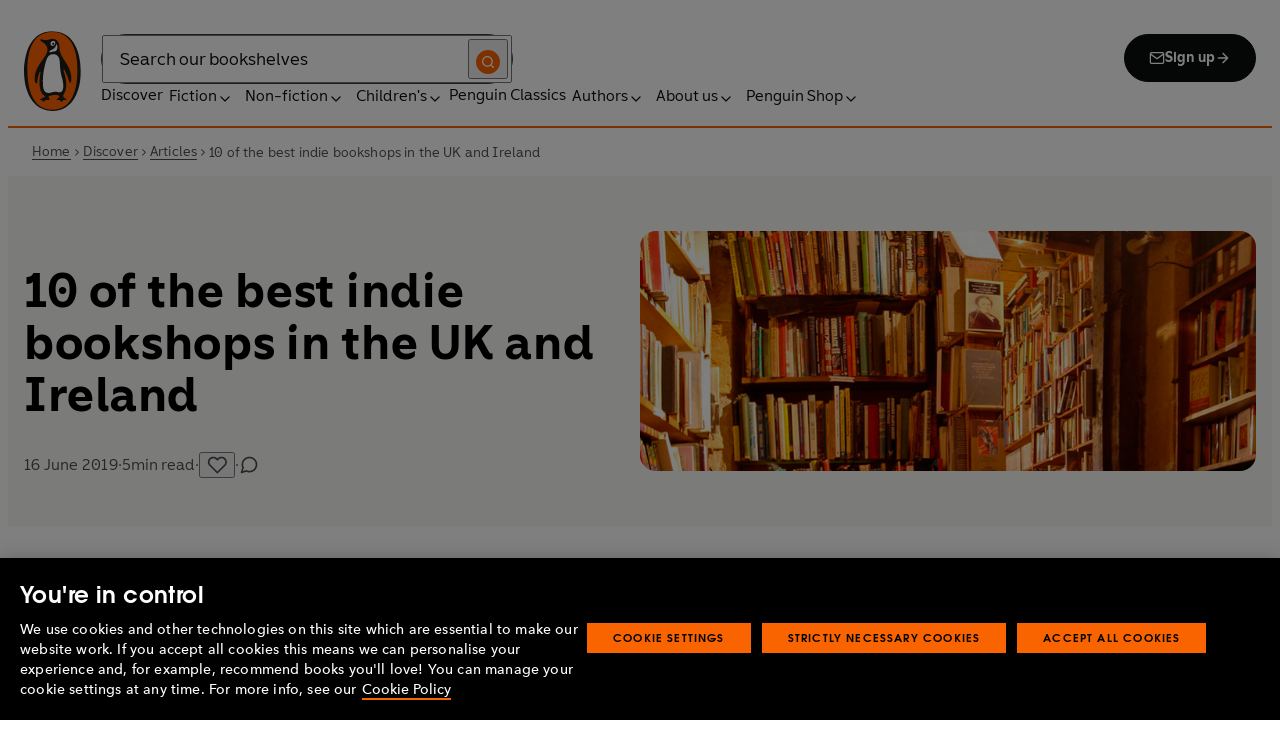

--- FILE ---
content_type: text/html; charset=utf-8
request_url: https://www.penguin.co.uk/discover/articles/penguin-staff-choose-their-favourite-indie-bookshops
body_size: 39005
content:
<!DOCTYPE html><html lang="en"><head><meta charSet="utf-8"/><meta name="viewport" content="width=device-width"/><title>10 of the best indie bookshops in the UK and Ireland</title><meta name="description" content="Who doesn&#x27;t love their local bookshop? From Aladdin&#x27;s caves to secondhand emporiums, we share the independent book stores that have special places in our hearts. "/><meta name="robots" content="index,follow"/><link href="https://www.penguin.co.uk/discover/articles/penguin-staff-choose-their-favourite-indie-bookshops" rel="canonical"/><meta property="og:title" content="10 of the best indie bookshops in the UK and Ireland"/><meta property="og:type" content="article"/><meta property="og:url" content="https://www.penguin.co.uk/discover/articles/penguin-staff-choose-their-favourite-indie-bookshops/"/><meta property="og:description" content="Who doesn&#x27;t love their local bookshop? From Aladdin&#x27;s caves to secondhand emporiums, we share the independent book stores that have special places in our hearts. "/><meta property="og:image" content="https://wp.penguin.co.uk/wp-content/uploads/2019/06/penguin-staff-choose-their-aouvie-favourote-indie-bookshops-788x306-1.jpg"/><meta property="og:image:width" content="307"/><meta property="og:image:height" content="788"/><meta property="article:modified_time" content="2026-01-13T08:50:10+00:00"/><meta property="article:published_time" content="2019-06-16T22:00:00+00:00"/><meta name="twitter:card" content="summary_large_image"/><link rel="preload" href="/fonts/Avenir-Next-LT-W01-Regular.woff2" as="font" type="font/woff2" crossorigin="anonymous"/><link rel="preload" href="/fonts/Avenir-Next-LT-W01-Medium.woff2" as="font" type="font/woff2" crossorigin="anonymous"/><link rel="preload" href="/fonts/Avenir-Next-LT-W01-Demi-Bold.woff2" as="font" type="font/woff2" crossorigin="anonymous"/><link rel="preload" href="/fonts/ITC-Avant-Garde-Gothic-W01-Medium.woff2" as="font" type="font/woff2" crossorigin="anonymous"/><link rel="preload" href="/fonts/ITC-Avant-Garde-Gothic-W01-Demi-Bold.woff2" as="font" type="font/woff2" crossorigin="anonymous"/><link rel="apple-touch-icon" sizes="180x180" href="/apple-touch-icon.png"/><link rel="icon" type="image/png" sizes="32x32" href="/favicon-32x32.png"/><link rel="icon" type="image/png" sizes="16x16" href="/favicon-16x16.png"/><link rel="manifest" href="/site.webmanifest" crossorigin="use-credentials"/><meta name="next-head-count" content="25"/><link data-next-font="" rel="preconnect" href="/" crossorigin="anonymous"/><script id="script-alloy-prehiding" data-nscript="beforeInteractive">!function(e,a,n,t){var i=e.head;if(i){if (a) return;var o=e.createElement('style');o.id='alloy-prehiding',o.innerText=n,i.appendChild(o),setTimeout(function(){o.parentNode&&o.parentNode.removeChild(o)},t)}}(document, document.location.href.indexOf('adobe_authoring_enabled') !== -1, '.personalization-container { opacity: 0 !important }', 3000);</script><link rel="preload" href="/_next/static/css/6801c10005d8b73a.css" as="style"/><link rel="stylesheet" href="/_next/static/css/6801c10005d8b73a.css" data-n-g=""/><link rel="preload" href="/_next/static/css/2b19a3ea482e879e.css" as="style"/><link rel="stylesheet" href="/_next/static/css/2b19a3ea482e879e.css" data-n-p=""/><link rel="preload" href="/_next/static/css/815f58dbc43dca5c.css" as="style"/><link rel="stylesheet" href="/_next/static/css/815f58dbc43dca5c.css" data-n-p=""/><link rel="preload" href="/_next/static/css/f809ca1654bb3ef2.css" as="style"/><link rel="stylesheet" href="/_next/static/css/f809ca1654bb3ef2.css" data-n-p=""/><link rel="preload" href="/_next/static/css/61f98fb122dc2010.css" as="style"/><link rel="stylesheet" href="/_next/static/css/61f98fb122dc2010.css" data-n-p=""/><noscript data-n-css=""></noscript><script defer="" nomodule="" src="/_next/static/chunks/polyfills-42372ed130431b0a.js"></script><script id="script-OtAutoBlock" src="https://cdn-ukwest.onetrust.com/consent/019adf71-9a5d-7b26-a54e-844548020da6/OtAutoBlock.js" defer="" data-nscript="beforeInteractive"></script><script id="script-otSDKStub" src="https://cdn-ukwest.onetrust.com/scripttemplates/otSDKStub.js" data-domain-script="019adf71-9a5d-7b26-a54e-844548020da6" defer="" data-nscript="beforeInteractive"></script><script id="script-new-relic-monitoring" src="/newrelicmonitoring.min.js" defer="" data-nscript="beforeInteractive"></script><script id="last-event-service-script" src="https://www.everestjs.net/static/le/last-event-tag-latest.min.js" defer="" data-nscript="beforeInteractive">
          if(&quot;undefined&quot; != typeof AdCloudEvent)
          stitchId = AdCloudEvent(&quot;16C821ED5433E9ED0A4C98A1@AdobeOrg&quot;, &quot;randomhouseglobalprod&quot;).generateRandomId();
        </script><script src="/_next/static/chunks/webpack-1f6df0d317deb43e.js" defer=""></script><script src="/_next/static/chunks/framework-945b357d4a851f4b.js" defer=""></script><script src="/_next/static/chunks/main-263dcd96f5202c52.js" defer=""></script><script src="/_next/static/chunks/pages/_app-c2d3a71701e98725.js" defer=""></script><script src="/_next/static/chunks/1219-4b7f22c858ea7567.js" defer=""></script><script src="/_next/static/chunks/3577-eb0c1b303aa813bc.js" defer=""></script><script src="/_next/static/chunks/8965-e0325ce5408c86d6.js" defer=""></script><script src="/_next/static/chunks/8837-2dd78f5dc77f1e8d.js" defer=""></script><script src="/_next/static/chunks/5300-cea317c7f19fedb1.js" defer=""></script><script src="/_next/static/chunks/6080-f4ea9c81d1cb707c.js" defer=""></script><script src="/_next/static/chunks/4028-98ac2e27e2228b33.js" defer=""></script><script src="/_next/static/chunks/8701-a9328602a24d6708.js" defer=""></script><script src="/_next/static/chunks/22-ca23626ec5543613.js" defer=""></script><script src="/_next/static/chunks/2164-2ff7fd2789958519.js" defer=""></script><script src="/_next/static/chunks/pages/discover/articles/%5B...slug%5D-485fe9484e72114e.js" defer=""></script><script src="/_next/static/6HMH-dL1I2agWXcr6y0EM/_buildManifest.js" defer=""></script><script src="/_next/static/6HMH-dL1I2agWXcr6y0EM/_ssgManifest.js" defer=""></script></head><body><div id="__next"><div class="is-brand-penguin" aria-hidden="false" tabindex="0"><a class="skip-link" href="/discover/articles/penguin-staff-choose-their-favourite-indie-bookshops#main">Skip to Content</a><header class="Page_header__n_TzP SiteHeader_wrapper__FJMJ3"><div class="SiteHeader_container__SWf9N container_full__wdr7R"><a class="SiteHeader_logo__rW1jl theme_focus__EXHhZ" tabindex="0" aria-label="Home" role="link" data-track-exclude="true" href="/"><svg fill="none" viewBox="0 0 67 95" xmlns="http://www.w3.org/2000/svg" xmlns:xlink="http://www.w3.org/1999/xlink" role="img" focusable="false" aria-hidden="true"><title>Penguin Logo</title><mask id="logo-penguin_svg__a" height="95" maskUnits="userSpaceOnUse" width="67" x="0" y="0"><path clip-rule="evenodd" d="m0 .558594h66.7984v94.008406h-66.7984z" fill="#fff" fill-rule="evenodd"></path></mask><g mask="url(#logo-penguin_svg__a)"><path clip-rule="evenodd" d="m33.3186.558669c-31.97969.066441-33.3314149 39.947031-33.31857324 47.269631.04075834 22.2233 9.09245324 46.7878 33.48997324 46.7386 24.3902-.0458 33.3464-24.7967 33.3085-47.0189-.0145-7.3248-1.5064-47.052423-33.4799-46.989331" fill="#1c1c1b" fill-rule="evenodd"></path></g><g clip-rule="evenodd" fill-rule="evenodd"><path d="m33.4897 93.2297c-23.172.0474-29.42754-24.5974-29.46774-45.7069-.01284-6.9568-1.18478-45.80227 29.19134-45.86257 30.3745-.06198 29.5381 38.98727 29.561 45.94577.0379 21.1179-6.1071 45.5868-29.2846 45.6237" fill="#1c1c1b"></path><path d="m33.4897 93.2297c-23.172.0474-29.42754-24.5974-29.46774-45.7069-.01284-6.9568-1.18478-45.80227 29.19134-45.86257 30.3745-.06198 29.5381 38.98727 29.561 45.94577.0379 21.1179-6.1071 45.5868-29.2846 45.6237" fill="#ff6401"></path><path d="m48.7713 36.896c-2.7196-4.3411-6.5414-9.4655-6.9685-14.7339-.2663-3.3103-.0715-7.0093-2.2981-9.7368-.6499-.7995-1.5606-1.5298-2.4684-2.001-.9754-.50588-2.2205-.8286-3.3243-.8286-1.0329 0-2.072.16136-3.0591.4601-1.1725.3534-2.3339.771-3.551.9419-1.4098.1965-2.5438.1256-3.9173-.1798-.8191-.1831-1.0441-.2473-1.8632-.4243-.4522-.0983-1.6783-.45452-2.0691-.0721-.9241.9269 1.0357 2.0469 1.6242 2.4645 1.2841.9313 1.8145 1.2423 3.039 2.2948 1.651 1.436 2.9642 3.1451 3.47 5.2835.1429.6158.1915 1.2428.1971 1.8832.1228 9.2321-15.2872 18.2972-15.0767 34.6508.0715 5.7849 3.1591 6.7346 3.1217 3.5286-.0542-3.8089 1.2986-7.9233 2.7006-11.4547.325-.8158 1.3612-1.0614 1.129.3534-.3613 2.2389-1.2814 6.1143-1.1954 12.4318.0139 1.5243.1111 3.0619.3249 4.5778.1798 1.2094.4456 2.4142.7962 3.5962.297.9905.6829 1.9447 1.1613 2.8554.3892.7196.8364 1.4075 1.3641 2.0312.5142.6141 1.0686 1.0658 1.6906 1.5533.3612.2886.7699.5376.9441.9977.2513.6605-.6019.9291-1.0468 1.134-.4908.2205-.9202.4678-1.3842.6945-.6649.3227-1.3271.6706-1.9748 1.0263-.3964.2278-.8486.3612-1.2328.6281-.3796.2456-.5739.6599.0229.7481.268.0514.5583-.0251.8392-.0402.4651-.0145.9642-.0798 1.4092.0916.6041.2384.574.8169.5969 1.3791.0251.6119.4444.8096.9899.6611.6214-.1765 1.0586-.6589 1.5432-1.062.3546-.297.7449-.6041 1.153-.8135.8336-.4159 1.8269-.2764 2.7224-.2334.4942.0263 1.1954.2373 1.5985-.1658.4104-.4165.1134-1.1211-.0686-1.575-.1681-.4361-.3786-.8537-.5935-1.268-.1-.1899-.2373-.359-.3222-.555-.3451-.8062 2.4561-1.412 2.8598-1.5298 1.364-.3635 2.79-.6885 4.1914-.7985 1.3355-.1178 2.8062-.1256 4.0635.3959.5422.2256.9821.6097 1.3389 1.0642.2055.2484.6711 1.0011.2563 1.3076-.6471.4735-1.3205.8833-1.9436 1.3836-.3992.3076-.7811.6303-1.1211 1.0167-.2535.2814-.3222.7872.1921.7554.6811-.0313 1.3634-.0687 2.039-.072.4858-.0023 1.0111.067 1.4221.3428.665.4545.8107 1.4249 1.5639 1.7956.2077.105.4651.105.6901.0363.4941-.1536.7219-.665.9882-1.0642.2451-.3557.4908-.7135.8822-.9291.2412-.1323.5187-.1837.7956-.1837.4964 0 .9955.009 1.4919.0603.3936.0514.9285.2334 1.2763-.0318.6555-.5103-1.0736-1.6465-1.4215-1.8659-.7878-.4914-1.9145-1.0106-2.1624-2.0257-.2836-1.1909.2965-2.4321.8006-3.4801.5254-1.1122 1.2412-2.1306 1.6471-3.3008.3847-1.0709.6711-2.1865.8342-3.3193.8632-6.1841-.5751-12.7657-2.3785-18.6696-.2161-.7063-.4869-1.4103-.7013-2.1166-.3121-1.1156.7699-1.3796 1.3244-.297.5276 1.0468 3.9893 7.7016 5.0021 12.6468.637 3.1573 3.0116 3.2824 2.9424-2.3126-.0921-8.1115-3.1473-13.9695-6.8977-19.9314" fill="#1c1c1b"></path><path d="m45.9142 61.3073c.4193 4.0809.8716 11.1209-4.1115 11.3599-1.3205.0631-2.9626-.8604-5.4086-.6957-4.1495.2853-5.3851 1.8754-8.7753 1.2669-1.9425-.3445-3.3752-1.4417-4.1914-3.3216-.9258-2.1395-1.005-4.5627-1.1536-6.8602-.1563-2.565-.1563-5.1518-.0055-7.7195.1144-1.8554.3076-3.7068.5533-5.5532.4059-3.0625 1.0563-6.0842 1.7548-9.0902.6114-2.6482 1.2535-5.3042 2.3975-7.7927.8392-1.8146 2.0842-3.5638 3.9323-4.4896 2.0134-1.0066 4.8318-1.0809 6.8128-.0681 4.4851 2.3004 4.3746 7.6531 4.5175 12.0025.1133 3.3506.5276 6.7927 1.1362 10.088.6639 3.6621 2.1546 7.1483 2.5415 10.8735" fill="#fff"></path><path d="m38.6603 16.4264c.919 1.0754.862 5.5158-.6444 7.0535-.8771.9017-2.3667 1.0184-3.5387 1.1853-1.2987.1843-2.5689.4701-3.8502.7895-1.2206.2976-1.1357-.9922.0379-1.9151 1.7549-1.3752 6.1584-1.9854 7.2198-7.1132.0369-.1943.2513-.6141.7756 0" fill="#fff"></path><path d="m32.2771 17.59c1.2261.7995 2.9815.2825 3.915-1.1558.9336-1.4382.6957-3.25-.5371-4.0501-1.2289-.7951-2.9871-.2792-3.9234 1.1569-.9307 1.4299-.6879 3.2467.5455 4.049" fill="#fff"></path><path d="m33.4357 14.7944c.4534-.6751 1.2669-.9224 1.809-.555.5327.3685.5969 1.2104.1363 1.8877-.4584.6728-1.2663.9212-1.8035.5561-.5427-.3707-.6018-1.2161-.1418-1.8888" fill="#1c1c1b"></path></g></svg></a><div class="SiteHeader_right-wrapper__Hb_4M"><div class="SiteHeader_search-bar__HTc_Q"><div class="SiteHeader_form-wrapper__uz6FD"><div class="SiteHeader_form-inner-wrapper__hV26U"><form class="SiteHeader_form__oAJsD" name="search-form" action="/search-results" method="GET"><label class="screen-reader-text" for="header-search-input">Search</label><input class="SiteHeader_input__h7Dj2" id="header-search-input" type="search" autoCorrect="off" autoCapitalize="none" spellcheck="false" name="q" placeholder="Search our bookshelves" aria-autocomplete="list" aria-haspopup="true" aria-controls="search-dropdown" value=""/><button type="submit" class="SiteHeader_search-icon__EIDe1" aria-label="Search"><svg width="40" height="40" viewBox="0 0 40 40" fill="none" xmlns="http://www.w3.org/2000/svg" focusable="false" aria-hidden="true"><circle cx="20" cy="20" r="20" fill="#FA6400"></circle><path fill-rule="evenodd" clip-rule="evenodd" d="M19 12a7 7 0 1 0 4.856 12.041 1 1 0 0 1 .185-.185A7 7 0 0 0 19 12m7.032 12.618A9 9 0 1 0 19 28a8.96 8.96 0 0 0 5.618-1.968l3.675 3.675a1 1 0 0 0 1.414-1.414z" fill="#fff"></path></svg></button></form></div></div><a class="SiteHeader_signup-icon-button__IFKJx" tabindex="0" aria-label="Signup" role="link" href="/discover/newsletters/penguin"><svg width="16" height="16" viewBox="0 0 16 16" fill="none" xmlns="http://www.w3.org/2000/svg" focusable="false" aria-hidden="true"><path fill-rule="evenodd" clip-rule="evenodd" d="m2.071 3.703 5.93 4.15 5.928-4.15a.67.67 0 0 0-.596-.37H2.667a.67.67 0 0 0-.596.37m11.93 1.577-5.62 3.933a.67.67 0 0 1-.764 0L2 5.28V12a.67.67 0 0 0 .667.667h10.666A.67.67 0 0 0 14 12zM.666 4c0-1.102.898-2 2-2h10.666c1.102 0 2 .898 2 2v8c0 1.101-.898 2-2 2H2.667c-1.102 0-2-.899-2-2z" fill="#fff"></path></svg> <!-- -->Sign up<svg width="16" height="16" viewBox="0 0 16 16" fill="none" xmlns="http://www.w3.org/2000/svg" focusable="false" aria-hidden="true"><path fill-rule="evenodd" clip-rule="evenodd" d="M7.529 2.862c.26-.26.682-.26.942 0l4.667 4.667c.26.26.26.682 0 .942l-4.667 4.667a.667.667 0 1 1-.942-.943l3.528-3.528H3.333a.667.667 0 0 1 0-1.334h7.724L7.53 3.805a.667.667 0 0 1 0-.943" fill="currentColor"></path></svg></a></div><nav aria-label="Main" class="Nav_nav__6Jhmc"><a class="Nav_menu-button__FfaoR theme_focus__EXHhZ" type="button" aria-label="Signup" href="/discover/newsletters/penguin"><svg width="16" height="16" viewBox="0 0 16 16" fill="none" xmlns="http://www.w3.org/2000/svg" focusable="false" aria-hidden="true"><path fill-rule="evenodd" clip-rule="evenodd" d="m2.071 3.703 5.93 4.15 5.928-4.15a.67.67 0 0 0-.596-.37H2.667a.67.67 0 0 0-.596.37m11.93 1.577-5.62 3.933a.67.67 0 0 1-.764 0L2 5.28V12a.67.67 0 0 0 .667.667h10.666A.67.67 0 0 0 14 12zM.666 4c0-1.102.898-2 2-2h10.666c1.102 0 2 .898 2 2v8c0 1.101-.898 2-2 2H2.667c-1.102 0-2-.899-2-2z" fill="#fff"></path></svg><div class="Nav_menu-text__ENsQq">Sign up</div></a><button type="button" aria-label="Menu" aria-expanded="false" class="Nav_menu-button__FfaoR theme_focus__EXHhZ"><svg width="25" height="24" viewBox="0 0 25 24" fill="none" xmlns="http://www.w3.org/2000/svg" focusable="false" aria-hidden="true"><path fill-rule="evenodd" clip-rule="evenodd" d="M2.5 6a1 1 0 0 1 1-1h18a1 1 0 1 1 0 2h-18a1 1 0 0 1-1-1m0 6a1 1 0 0 1 1-1h18a1 1 0 1 1 0 2h-18a1 1 0 0 1-1-1m0 6a1 1 0 0 1 1-1h18a1 1 0 1 1 0 2h-18a1 1 0 0 1-1-1" fill="#3B3B3B"></path></svg><div class="Nav_menu-text__ENsQq">Menu</div></button><ul role="list" class="Nav_menu__kBa6x" aria-hidden="true"><li class="NavItem_root__CjezV"><a class="NavItem_nav-item__UhNYV class-one class-two" id="cG9zdDozMzMyMg" data-track-exclude="true" href="/discover">Discover</a></li><li class="NavItem_root__CjezV"><button type="button" class="NavItem_nav-item__UhNYV" aria-expanded="false" id="cG9zdDo3ODg0OA" aria-label="Fiction"><span class="">Fiction</span><svg width="16" height="16" viewBox="0 0 16 16" fill="none" xmlns="http://www.w3.org/2000/svg" focusable="false" aria-hidden="true"><path fill-rule="evenodd" clip-rule="evenodd" d="M7.529 2.862c.26-.26.682-.26.942 0l4.667 4.667c.26.26.26.682 0 .942l-4.667 4.667a.667.667 0 1 1-.942-.943l3.528-3.528H3.333a.667.667 0 0 1 0-1.334h7.724L7.53 3.805a.667.667 0 0 1 0-.943" fill="currentColor"></path></svg><div class="NavItem_chevron-icon__JiWH1 "><svg width="16" height="16" viewBox="0 0 16 16" fill="none" xmlns="http://www.w3.org/2000/svg" focusable="false" aria-hidden="true"><path fill-rule="evenodd" clip-rule="evenodd" d="M7.529 5.529c.26-.26.682-.26.942 0l4 4a.667.667 0 1 1-.943.942L8 6.943 4.47 10.47a.667.667 0 1 1-.942-.942z" fill="#0B0C0C"></path></svg></div></button></li><li class="NavItem_root__CjezV"><button type="button" class="NavItem_nav-item__UhNYV" aria-expanded="false" id="cG9zdDo3ODc5Mw" aria-label="Non-fiction"><span class="">Non-fiction</span><svg width="16" height="16" viewBox="0 0 16 16" fill="none" xmlns="http://www.w3.org/2000/svg" focusable="false" aria-hidden="true"><path fill-rule="evenodd" clip-rule="evenodd" d="M7.529 2.862c.26-.26.682-.26.942 0l4.667 4.667c.26.26.26.682 0 .942l-4.667 4.667a.667.667 0 1 1-.942-.943l3.528-3.528H3.333a.667.667 0 0 1 0-1.334h7.724L7.53 3.805a.667.667 0 0 1 0-.943" fill="currentColor"></path></svg><div class="NavItem_chevron-icon__JiWH1 "><svg width="16" height="16" viewBox="0 0 16 16" fill="none" xmlns="http://www.w3.org/2000/svg" focusable="false" aria-hidden="true"><path fill-rule="evenodd" clip-rule="evenodd" d="M7.529 5.529c.26-.26.682-.26.942 0l4 4a.667.667 0 1 1-.943.942L8 6.943 4.47 10.47a.667.667 0 1 1-.942-.942z" fill="#0B0C0C"></path></svg></div></button></li><li class="NavItem_root__CjezV"><button type="button" class="NavItem_nav-item__UhNYV" aria-expanded="false" id="cG9zdDo3ODgwNg" aria-label="Children&#x27;s"><span class="">Children's</span><svg width="16" height="16" viewBox="0 0 16 16" fill="none" xmlns="http://www.w3.org/2000/svg" focusable="false" aria-hidden="true"><path fill-rule="evenodd" clip-rule="evenodd" d="M7.529 2.862c.26-.26.682-.26.942 0l4.667 4.667c.26.26.26.682 0 .942l-4.667 4.667a.667.667 0 1 1-.942-.943l3.528-3.528H3.333a.667.667 0 0 1 0-1.334h7.724L7.53 3.805a.667.667 0 0 1 0-.943" fill="currentColor"></path></svg><div class="NavItem_chevron-icon__JiWH1 "><svg width="16" height="16" viewBox="0 0 16 16" fill="none" xmlns="http://www.w3.org/2000/svg" focusable="false" aria-hidden="true"><path fill-rule="evenodd" clip-rule="evenodd" d="M7.529 5.529c.26-.26.682-.26.942 0l4 4a.667.667 0 1 1-.943.942L8 6.943 4.47 10.47a.667.667 0 1 1-.942-.942z" fill="#0B0C0C"></path></svg></div></button></li><li class="NavItem_root__CjezV"><a class="NavItem_nav-item__UhNYV" id="cG9zdDo4MTIyNA" data-track-exclude="true" href="/penguin-classics">Penguin Classics</a></li><li class="NavItem_root__CjezV"><button type="button" class="NavItem_nav-item__UhNYV" aria-expanded="false" id="cG9zdDozMzM2NA" aria-label="Authors"><span class="">Authors</span><svg width="16" height="16" viewBox="0 0 16 16" fill="none" xmlns="http://www.w3.org/2000/svg" focusable="false" aria-hidden="true"><path fill-rule="evenodd" clip-rule="evenodd" d="M7.529 2.862c.26-.26.682-.26.942 0l4.667 4.667c.26.26.26.682 0 .942l-4.667 4.667a.667.667 0 1 1-.942-.943l3.528-3.528H3.333a.667.667 0 0 1 0-1.334h7.724L7.53 3.805a.667.667 0 0 1 0-.943" fill="currentColor"></path></svg><div class="NavItem_chevron-icon__JiWH1 "><svg width="16" height="16" viewBox="0 0 16 16" fill="none" xmlns="http://www.w3.org/2000/svg" focusable="false" aria-hidden="true"><path fill-rule="evenodd" clip-rule="evenodd" d="M7.529 5.529c.26-.26.682-.26.942 0l4 4a.667.667 0 1 1-.943.942L8 6.943 4.47 10.47a.667.667 0 1 1-.942-.942z" fill="#0B0C0C"></path></svg></div></button></li><li class="NavItem_root__CjezV"><button type="button" class="NavItem_nav-item__UhNYV" aria-expanded="false" id="cG9zdDozMzM4Mw" aria-label="About us"><span class="">About us</span><svg width="16" height="16" viewBox="0 0 16 16" fill="none" xmlns="http://www.w3.org/2000/svg" focusable="false" aria-hidden="true"><path fill-rule="evenodd" clip-rule="evenodd" d="M7.529 2.862c.26-.26.682-.26.942 0l4.667 4.667c.26.26.26.682 0 .942l-4.667 4.667a.667.667 0 1 1-.942-.943l3.528-3.528H3.333a.667.667 0 0 1 0-1.334h7.724L7.53 3.805a.667.667 0 0 1 0-.943" fill="currentColor"></path></svg><div class="NavItem_chevron-icon__JiWH1 "><svg width="16" height="16" viewBox="0 0 16 16" fill="none" xmlns="http://www.w3.org/2000/svg" focusable="false" aria-hidden="true"><path fill-rule="evenodd" clip-rule="evenodd" d="M7.529 5.529c.26-.26.682-.26.942 0l4 4a.667.667 0 1 1-.943.942L8 6.943 4.47 10.47a.667.667 0 1 1-.942-.942z" fill="#0B0C0C"></path></svg></div></button></li><li class="NavItem_root__CjezV"><button type="button" class="NavItem_nav-item__UhNYV" aria-expanded="false" id="cG9zdDozMzQyNA" aria-label="Penguin Shop"><span class="">Penguin Shop</span><svg width="16" height="16" viewBox="0 0 16 16" fill="none" xmlns="http://www.w3.org/2000/svg" focusable="false" aria-hidden="true"><path fill-rule="evenodd" clip-rule="evenodd" d="M7.529 2.862c.26-.26.682-.26.942 0l4.667 4.667c.26.26.26.682 0 .942l-4.667 4.667a.667.667 0 1 1-.942-.943l3.528-3.528H3.333a.667.667 0 0 1 0-1.334h7.724L7.53 3.805a.667.667 0 0 1 0-.943" fill="currentColor"></path></svg><div class="NavItem_chevron-icon__JiWH1 "><svg width="16" height="16" viewBox="0 0 16 16" fill="none" xmlns="http://www.w3.org/2000/svg" focusable="false" aria-hidden="true"><path fill-rule="evenodd" clip-rule="evenodd" d="M7.529 5.529c.26-.26.682-.26.942 0l4 4a.667.667 0 1 1-.943.942L8 6.943 4.47 10.47a.667.667 0 1 1-.942-.942z" fill="#0B0C0C"></path></svg></div></button></li></ul></nav></div></div><div class="SiteHeader_mobile-menu__5_qK1"><div class="container-wrapper SiteHeader_container-wrapper__B5_qv"><div class="SiteHeader_form-wrapper__uz6FD"><div class="SiteHeader_form-inner-wrapper__hV26U"><form class="SiteHeader_form__oAJsD" name="search-form" action="/search-results" method="GET"><label class="screen-reader-text" for="header-search-input">Search</label><input class="SiteHeader_input__h7Dj2" id="header-search-input" type="search" autoCorrect="off" autoCapitalize="none" spellcheck="false" name="q" placeholder="Search our bookshelves" aria-autocomplete="list" aria-haspopup="true" aria-controls="search-dropdown" value=""/><button type="submit" class="SiteHeader_search-icon__EIDe1" aria-label="Search"><svg width="40" height="40" viewBox="0 0 40 40" fill="none" xmlns="http://www.w3.org/2000/svg" focusable="false" aria-hidden="true"><circle cx="20" cy="20" r="20" fill="#FA6400"></circle><path fill-rule="evenodd" clip-rule="evenodd" d="M19 12a7 7 0 1 0 4.856 12.041 1 1 0 0 1 .185-.185A7 7 0 0 0 19 12m7.032 12.618A9 9 0 1 0 19 28a8.96 8.96 0 0 0 5.618-1.968l3.675 3.675a1 1 0 0 0 1.414-1.414z" fill="#fff"></path></svg></button></form></div></div></div></div></header><main id="main" class="Page_main__2fhwn post-type-post"><article class="new-template ArticleLayout_wrapper__PNqE0"><section class="BreadCrumbs_wrapper__cVI34 fullwidth-wrapper"><div class="container-wrapper"><ul class="BreadCrumbs_list__WUOzs" role="list"><li><a class="BreadCrumbs_hoverlink__sMwxy" href="/">Home</a></li><li class="BreadCrumbs_separator__cqhe7"><svg width="12" height="13" viewBox="0 0 12 13" fill="none" xmlns="http://www.w3.org/2000/svg" focusable="false" aria-hidden="true" class="BreadCrumbs_arrow-left__7Gjc6"><path fill-rule="evenodd" clip-rule="evenodd" d="M4.146 3.566a.5.5 0 0 1 .708 0l3 3a.5.5 0 0 1 0 .708l-3 3a.5.5 0 0 1-.708-.708L6.793 6.92 4.146 4.274a.5.5 0 0 1 0-.708" fill="#4D4D4D"></path></svg></li><li><a class="BreadCrumbs_hoverlink__sMwxy" href="/discover">Discover</a></li><li class="BreadCrumbs_separator__cqhe7"><svg width="12" height="13" viewBox="0 0 12 13" fill="none" xmlns="http://www.w3.org/2000/svg" focusable="false" aria-hidden="true" class="BreadCrumbs_arrow-left__7Gjc6"><path fill-rule="evenodd" clip-rule="evenodd" d="M4.146 3.566a.5.5 0 0 1 .708 0l3 3a.5.5 0 0 1 0 .708l-3 3a.5.5 0 0 1-.708-.708L6.793 6.92 4.146 4.274a.5.5 0 0 1 0-.708" fill="#4D4D4D"></path></svg></li><li><a class="BreadCrumbs_hoverlink__sMwxy" href="/discover/articles">Articles</a></li><li class="BreadCrumbs_separator__cqhe7"><svg width="12" height="13" viewBox="0 0 12 13" fill="none" xmlns="http://www.w3.org/2000/svg" focusable="false" aria-hidden="true" class="BreadCrumbs_arrow-left__7Gjc6"><path fill-rule="evenodd" clip-rule="evenodd" d="M4.146 3.566a.5.5 0 0 1 .708 0l3 3a.5.5 0 0 1 0 .708l-3 3a.5.5 0 0 1-.708-.708L6.793 6.92 4.146 4.274a.5.5 0 0 1 0-.708" fill="#4D4D4D"></path></svg></li><li><span class="">10 of the best indie bookshops in the UK and Ireland</span></li></ul></div><script type="application/ld+json">{"@context":"https://schema.org","@type":"BreadcrumbList","itemListElement":[{"@type":"ListItem","position":1,"name":"Home","item":"https://www.penguin.co.uk/"},{"@type":"ListItem","position":2,"name":"Discover","item":"https://www.penguin.co.uk/discover"},{"@type":"ListItem","position":3,"name":"Articles","item":"https://www.penguin.co.uk/discover/articles"},{"@type":"ListItem","position":4,"name":"10 of the best indie bookshops in the UK and Ireland","item":"https://www.penguin.co.uk/discover/articles/penguin-staff-choose-their-favourite-indie-bookshops"}]}</script></section><header class="ArticleHeaderNew_wrapper__uiTnc fullwidth-wrapper ArticleHeaderNew_secondary-bg__4bVVn"><div class="ArticleHeaderNew_container__1Ihzx container_full__wdr7R"><div class="ArticleHeaderNew_details__qufl3"><h1 class="ArticleHeaderNew_title___uGdD">10 of the best indie bookshops in the UK and Ireland</h1><div class="ArticleHeaderNew_meta__F4a8K"><div class="ArticleHeaderNew_meta-inner__AKR6x"><div><time class="ArticleHeaderNew_pub-date__5OSO8" dateTime="2019-06-16">16 June 2019</time></div><span class="ArticleHeaderNew_dot__9HVEr">·</span><div class="ArticleHeaderNew_read-time__6VJg1"><svg width="24" height="24" viewBox="0 0 24 24" fill="none" xmlns="http://www.w3.org/2000/svg" focusable="false" aria-hidden="true"><path d="M12 2V6M12 18V22M4.93 4.93L7.76 7.76M16.24 16.24L19.07 19.07M2 12H6M18 12H22M4.93 19.07L7.76 16.24M16.24 7.76L19.07 4.93" stroke="currentColor" stroke-width="2" stroke-linecap="round" stroke-linejoin="round"></path></svg><span>min read</span></div><span class="HeaderLikes_dot__etLVI">·</span><button type="button" class="HeaderLikes_likes__iSZLc"><div class="HeartIcon_heart__zc0YV"><div class="HeartIcon_relative__Is57w"><svg width="20" height="20" viewBox="0 0 20 20" fill="none" xmlns="http://www.w3.org/2000/svg" focusable="false" aria-hidden="true"><path d="M10.3747 18.5246C10.158 18.5246 9.94967 18.4413 9.78301 18.2829L2.41634 10.9163C1.39134 9.89128 0.833008 8.53294 0.833008 7.08294C0.833008 5.63294 1.39967 4.27461 2.41634 3.24961C3.43301 2.22461 4.79967 1.66628 6.24967 1.66628C7.69967 1.66628 9.05801 2.23294 10.083 3.24961L10.3747 3.54128L10.6663 3.24961C11.1747 2.74128 11.7663 2.34961 12.4247 2.07461C13.7413 1.52461 15.2497 1.52461 16.5747 2.07461C17.233 2.34961 17.8247 2.74128 18.333 3.24961C18.8413 3.75794 19.233 4.34128 19.508 5.00794C19.783 5.66628 19.9247 6.36628 19.9247 7.08294C19.9247 7.79961 19.783 8.49128 19.508 9.15794C19.233 9.81628 18.8413 10.4079 18.333 10.9163L10.9663 18.2829C10.7997 18.4496 10.5913 18.5246 10.3747 18.5246ZM6.24967 3.33294C5.24967 3.33294 4.30801 3.72461 3.59967 4.43294C2.89134 5.14128 2.49967 6.08294 2.49967 7.08294C2.49967 8.08294 2.89134 9.02461 3.59967 9.73294L10.3747 16.5079L17.1497 9.73294C17.4997 9.38294 17.7747 8.97461 17.9663 8.51628C18.158 8.05794 18.2497 7.57461 18.2497 7.08294C18.2497 6.59128 18.1497 6.10794 17.9663 5.64961C17.7747 5.19128 17.4997 4.78294 17.1497 4.43294C16.7997 4.08294 16.3913 3.80794 15.933 3.61628C15.0163 3.23294 13.9747 3.23294 13.0663 3.61628C12.608 3.80794 12.1997 4.08294 11.8497 4.43294L10.9663 5.31628C10.6497 5.63294 10.0997 5.63294 9.79134 5.31628L8.90801 4.43294C8.19967 3.72461 7.25801 3.33294 6.25801 3.33294H6.24967Z" fill="currentColor"></path></svg></div></div></button><span class="ArticleHeaderNew_dot__9HVEr">·</span><a class="ArticleHeaderNew_comments__XoeyY" href="/discover/articles/penguin-staff-choose-their-favourite-indie-bookshops#comments"><svg width="16" height="16" viewBox="0 0 16 16" fill="none" xmlns="http://www.w3.org/2000/svg" focusable="false" aria-hidden="true"><path d="M2.00013 14.6667C1.8268 14.6667 1.65346 14.6 1.5268 14.4734C1.3468 14.2934 1.2868 14.0334 1.3668 13.7934L2.5468 10.2467C2.1868 9.44004 1.99346 8.55337 2.00013 7.66671C2.00013 6.49337 2.3268 5.34004 2.9468 4.34004C3.5668 3.34004 4.4468 2.52671 5.50013 2.00671C6.3668 1.56671 7.34013 1.33337 8.32013 1.33337H8.6668C10.2601 1.42004 11.7201 2.07337 12.8268 3.17337C13.9268 4.27337 14.5801 5.74004 14.6668 7.29337V7.66671C14.6668 8.64671 14.4401 9.62671 13.9935 10.5C13.4668 11.5467 12.6601 12.4334 11.6601 13.0534C10.6601 13.6734 9.5068 14 8.33346 14H8.32013C7.44013 14 6.56013 13.8134 5.75346 13.4534L2.2068 14.6334C2.14013 14.66 2.0668 14.6667 1.99346 14.6667H2.00013ZM8.32013 2.66671C7.55346 2.66671 6.7868 2.84671 6.10013 3.19337C5.2668 3.60671 4.5668 4.24671 4.08013 5.04004C3.59346 5.83337 3.33346 6.74004 3.33346 7.66671C3.33346 8.44004 3.51346 9.21337 3.86013 9.90004C3.94013 10.06 3.95346 10.24 3.90013 10.4134L3.05346 12.9467L5.5868 12.1C5.75346 12.04 5.94013 12.06 6.10013 12.14C6.7868 12.4867 7.55346 12.6667 8.32013 12.6667H8.33346C9.2668 12.6667 10.1735 12.4067 10.9601 11.92C11.7468 11.4334 12.3868 10.7334 12.8001 9.90004C13.1468 9.20671 13.3335 8.44004 13.3268 7.66671V7.33337C13.2601 6.14004 12.7468 4.98671 11.8735 4.12004C11.0068 3.25337 9.8468 2.73337 8.62013 2.66671H8.3268C8.3268 2.66671 8.32013 2.66671 8.31346 2.66671H8.32013Z" fill="currentColor"></path></svg></a></div></div></div><div class="ArticleHeaderNew_image-container__uKwPY"><img alt="Penguin staff choose their favourite indie bookshops " loading="lazy" width="788" height="307" decoding="async" data-nimg="1" style="color:transparent" src="https://wp.penguin.co.uk/wp-content/uploads/2019/06/penguin-staff-choose-their-aouvie-favourote-indie-bookshops-788x306-1.jpg"/></div></div></header><div class="ArticleLayout_entry__LNu7S block-content"><div class="ArticleSection_wrapper__0G0Pp fullwidth-wrapper"><div class="ArticleSection_row__ZLXH7"><div class="ArticleSection_item__V0b77 ArticleSection_left-sidebar__1uYVt"><aside data-article-section-sidebar="true"></aside></div><div class="ArticleSection_item__V0b77 ArticleSection_center-content__9_iqf"><div class="block-content__float-wrapper block-content__float-wrapper--image"><div class="wp-block-image size-full alignright"><div><img alt="Bookshop" loading="lazy" width="0" height="0" decoding="async" data-nimg="1" class="" style="color:transparent;object-fit:cover;object-position:center;width:100%;height:auto" srcSet="https://wp.penguin.co.uk/wp-content/uploads/2019/06/bookshops.png?w=98&amp;q=100 1x" src="https://wp.penguin.co.uk/wp-content/uploads/2019/06/bookshops.png?w=98&amp;q=100"/></div></div><figcaption class="ImageCore_fig-caption__zy68Y"></figcaption></div><div>
<h2 class="wp-block-heading" id="h-leakey-s-bookshop-inverness">Leakey&#x27;s Bookshop, Inverness</h2>
</div><div>
<p>Leakey&#x27;s Bookshop is a haven for those that appreciate books with a little bit of history. Nestled on an unassuming street in Inverness, the shelves in this beautiful original Scottish Gaelic church are stacked with well-thumbed vintage books. There&#x27;s a wood-burning stove in the center of the shop, which is full of nooks, crannies, and lovely hidey holes to read any newly found bounty. I love the element of surprise when shopping here – aim to go with time to browse, and you&#x27;ll always end up leaving laden with second-hand tales.</p>
</div><div>
<p>Donna Mackay, website team</p>
</div><div class="block-content__float-wrapper block-content__float-wrapper--image"><div class="wp-block-image size-full alignright"><div><img alt="Whitby Bookshop" loading="lazy" width="0" height="0" decoding="async" data-nimg="1" class="" style="color:transparent;object-fit:cover;object-position:center;width:100%;height:auto" srcSet="https://wp.penguin.co.uk/wp-content/uploads/2019/06/whitby20bookshop.png?w=98&amp;q=100 1x" src="https://wp.penguin.co.uk/wp-content/uploads/2019/06/whitby20bookshop.png?w=98&amp;q=100"/></div></div><figcaption class="ImageCore_fig-caption__zy68Y"></figcaption></div><div>
<h2 class="wp-block-heading" id="h-the-whitby-book-shop-whitby">The Whitby Book Shop, Whitby</h2>
</div><div>
<p>A good bookshop for me is a place packed to the brim with must-reads, full of atmosphere with a decent creak in the floorboards. And <a href="http://www.whitbybookshop.co.uk/">The Whitby Book Shop</a> is just the place. The entrance room displays a variety of new and bestselling books as well plenty of curated titles exploring local interest. Kids can escape through an arched doorway into a treasure trove of children’s books while a beautiful curved (and more importantly creaky) staircase takes you to another room bursting with books. And if you are visiting, make sure to buy a copy of Dracula – Whitby’s most notorious resident.</p>
</div><div>
<p>Sarah McKenna, website team</p>
</div><div class="block-content__float-wrapper block-content__float-wrapper--image"><div class="wp-block-image size-full alignright"><div><img alt="skoobbooks" loading="lazy" width="0" height="0" decoding="async" data-nimg="1" class="" style="color:transparent;object-fit:cover;object-position:center;width:100%;height:auto" srcSet="https://wp.penguin.co.uk/wp-content/uploads/2019/06/skoobbook.png?w=98&amp;q=100 1x" src="https://wp.penguin.co.uk/wp-content/uploads/2019/06/skoobbook.png?w=98&amp;q=100"/></div></div><figcaption class="ImageCore_fig-caption__zy68Y"></figcaption></div><div>
<h2 class="wp-block-heading" id="h-skoob-books-london">Skoob Books, London</h2>
</div><div>
<p>I love bookshops that are a labyrinth of stories, sprinkled with a helping of dust. For me it should be a place where I can wander and browse an enormous collection before snapping one up for a bargain. Luckily, such a place exists tucked away on Marchmont Street in London. <a href="http://www.skoob.com/">Skoob Books</a> is a wonderful place, with fantastic staff and a soothing atmosphere.</p>
</div><div>
<p>Nicky Borasinski, digital team</p>
</div><div class="block-content__float-wrapper block-content__float-wrapper--image"><div class="wp-block-image size-full alignright"><div><img alt="nowhereliverpool" loading="lazy" width="0" height="0" decoding="async" data-nimg="1" class="" style="color:transparent;object-fit:cover;object-position:center;width:100%;height:auto" srcSet="https://wp.penguin.co.uk/wp-content/uploads/2019/06/nowhereliverpool.png?w=98&amp;q=100 1x" src="https://wp.penguin.co.uk/wp-content/uploads/2019/06/nowhereliverpool.png?w=98&amp;q=100"/></div></div><figcaption class="ImageCore_fig-caption__zy68Y"></figcaption></div><div>
<h2 class="wp-block-heading" id="h-news-from-nowhere-liverpool">News From Nowhere, Liverpool</h2>
</div><div>
<p><a href="http://www.newsfromnowhere.org.uk/">News From Nowhere </a>on Bold Street in Liverpool is my favourite indie bookshop because browsing its shelves when I first moved to Liverpool in my late teens felt like I’d discovered a bookshop that was designed just for me. Run as a not-for-profit workers’ co-op, it stands for causes I believe in and does great work as a community hub for like-minded people. I really admire how it only stocks titles that its staff believe “empower and inspire people to make positive changes to the world”, and how it gets involved in local political causes.</p>
</div><div>
<p>Jonathan Deamer, audience team</p>
</div><div class="block-content__float-wrapper block-content__float-wrapper--image"><div class="wp-block-image size-full alignright"><div><img alt="booksellercrow" loading="lazy" width="0" height="0" decoding="async" data-nimg="1" class="" style="color:transparent;object-fit:cover;object-position:center;width:100%;height:auto" srcSet="https://wp.penguin.co.uk/wp-content/uploads/2019/06/bookseller20crow.png?w=98&amp;q=100 1x" src="https://wp.penguin.co.uk/wp-content/uploads/2019/06/bookseller20crow.png?w=98&amp;q=100"/></div></div><figcaption class="ImageCore_fig-caption__zy68Y"></figcaption></div><div>
<h2 class="wp-block-heading" id="h-the-bookseller-crow-london">The Bookseller Crow, London</h2>
</div><div>
<p>Named after one of its owners, <a href="http://booksellercrow.co.uk/">The Bookseller Crow</a> is a bookish Aladdin&#x27;s Cave found in the heart of Crystal Palace. Their claim on stocking &#x27;the widest range of titles south of the river&#x27; is pretty accurate, and I particularly love the fact that they stock some lesser-known books and magazines from the US, as well as a decent range of graphic novels and comics. If that wasn&#x27;t enough, they also host regular author events and a monthly book club.</p>
</div><div>
<p>Indira Birnie, audience team</p>
</div><div class="block-content__float-wrapper block-content__float-wrapper--image"><div class="wp-block-image size-full alignright"><div><img alt="octaviabookshop" loading="lazy" width="0" height="0" decoding="async" data-nimg="1" class="" style="color:transparent;object-fit:cover;object-position:center;width:100%;height:auto" srcSet="https://wp.penguin.co.uk/wp-content/uploads/2019/06/octaviasbookshop.png?w=98&amp;q=100 1x" src="https://wp.penguin.co.uk/wp-content/uploads/2019/06/octaviasbookshop.png?w=98&amp;q=100"/></div></div><figcaption class="ImageCore_fig-caption__zy68Y"></figcaption></div><div>
<h2 class="wp-block-heading" id="h-octavia-s-bookshop-cirencester">Octavia&#x27;s Bookshop, Cirencester</h2>
</div><div>
<p>In <a href="http://www.octaviasbookshop.co.uk/">Octavia’s Bookshop</a> in Cirencester the windows are always glinting, the cushions are plumped and the selection of picture books are more technicolour than a trip to Oz on Boxing Day.</p>
</div><div>
<p>Andrea Bowie, children&#x27;s team</p>
</div><div class="block-content__float-wrapper block-content__float-wrapper--image"><div class="wp-block-image size-full alignright"><div><img alt="charlie" loading="lazy" width="0" height="0" decoding="async" data-nimg="1" class="" style="color:transparent;object-fit:cover;object-position:center;width:100%;height:auto" srcSet="https://wp.penguin.co.uk/wp-content/uploads/2019/06/charliebyrne.png?w=98&amp;q=100 1x" src="https://wp.penguin.co.uk/wp-content/uploads/2019/06/charliebyrne.png?w=98&amp;q=100"/></div></div><figcaption class="ImageCore_fig-caption__zy68Y"></figcaption></div><div>
<h2 class="wp-block-heading" id="h-charlie-byrne-s-bookshop-galway">Charlie Byrne&#x27;s Bookshop, Galway</h2>
</div><div>
<p>If you ever find yourself in Galway City, then I urge you to check out <a href="http://charliebyrne.com/about-charlie-byrnes/">Charlie Byrne’s Booksho</a><a href="http://charliebyrne.com/about-charlie-byrnes/">p</a>. It offers a massive range of new and secondhand books, and the selection is really something I haven’t been able to find anywhere else. A favourite among the university students in the area, Charlie’s is a browsers paradise – teetering towers of books arranged in the most delightful categories, meaning that you never leave without at least one book you never would have considered before. As a student in Galway I spent hours of my time there, and I always make sure to pay it a visit when I find myself back there.</p>
</div><div>
<p>Savannah McGowan, audience team</p>
</div><div>
<p><br/>
<br/>
</p>
</div><div class="block-content__float-wrapper block-content__float-wrapper--image"><div class="wp-block-image size-full alignright"><div><img alt="bookmarks" loading="lazy" width="0" height="0" decoding="async" data-nimg="1" class="" style="color:transparent;object-fit:cover;object-position:center;width:100%;height:auto" srcSet="https://wp.penguin.co.uk/wp-content/uploads/2019/06/bookmarks.png?w=98&amp;q=100 1x" src="https://wp.penguin.co.uk/wp-content/uploads/2019/06/bookmarks.png?w=98&amp;q=100"/></div></div><figcaption class="ImageCore_fig-caption__zy68Y"></figcaption></div><div>
<h2 class="wp-block-heading" id="h-bookmarks-london">Bookmarks, London</h2>
</div><div>
<p>London’s literary quarter is bursting with wonderful little specialist bookshops. You can expand your reading in any direction, from the occult at Treadwell’s, to LGBT literature at Gay’s The Word. But my favourite without a doubt is the delightfully pun-fully named socialist bookshop, <a href="https://www.bookmarksbookshop.co.uk/">Bookmarks</a>. It’s muddled and dusty, a place to be explored at leisure. Here you’ll find reportage and commentary on coups in South America, the NHS, the Arab Spring, women’s rights, the trade union movement, gender politics, anthropology, the arrival of the Windrush, and so much more, plus a large stock of essays and pamphlets. The staff are keen and helpful and always ready for a chat or debate. It’s just the perfect place to engage your political self.</p>
</div><div>
<p><a href="https://twitter.com/zainabob">Zainab Juma,</a> Audience team</p>
</div><div class="block-content__float-wrapper block-content__float-wrapper--image"><div class="wp-block-image size-full alignright"><div><img alt="goldsboro" loading="lazy" width="0" height="0" decoding="async" data-nimg="1" class="" style="color:transparent;object-fit:cover;object-position:center;width:100%;height:auto" srcSet="https://wp.penguin.co.uk/wp-content/uploads/2019/06/goldsboro.png?w=98&amp;q=100 1x" src="https://wp.penguin.co.uk/wp-content/uploads/2019/06/goldsboro.png?w=98&amp;q=100"/></div></div><figcaption class="ImageCore_fig-caption__zy68Y"></figcaption></div><div>
<h2 class="wp-block-heading" id="h-goldsboro-books-london">Goldsboro Books, London</h2>
</div><div>
<p>I won’t lie, I like a first edition. I haven’t got many, it can get expensive once you start getting into it, but for some books in your life there can sometimes be no better way to feel how special they are than by searching out the very first copy of them to have existed. The secondhand and collectible bookshops on and around Charing Cross Road have been a happy haunt of mine for years and the rather lovely Cecil Court has a fine selection all of its own. But some of them can be rather imposing, the kind of place where you feel as though you’re not meant to touch the dusty shelves and can often get a shock when you ask how much books cost. Nestled amongst them, and in fact bursting to prominence with its recent extension into shops either side is <a href="https://www.goldsborobooks.com/">Goldsboro Books</a> which specialises in modern signed first editions. Owner David Headley is knowledgeable, passionate and, once you get to know him, hilarious and full of great stories. The shop is a pleasure to browse in and I’ve picked up not just lovely books but brilliant recommendations from him and the other staff over the years. On those rare occasions when I find myself with a few minutes to kill in town I almost always head over to Goldsboro.</p>
</div><div>
<p>Will Rycroft,  brand team</p>
</div><div class="block-content__float-wrapper block-content__float-wrapper--image"><div class="wp-block-image size-full alignright"><div><img alt="artwords" loading="lazy" width="0" height="0" decoding="async" data-nimg="1" class="" style="color:transparent;object-fit:cover;object-position:center;width:100%;height:auto" srcSet="https://wp.penguin.co.uk/wp-content/uploads/2019/06/artwords.png?w=98&amp;q=100 1x" src="https://wp.penguin.co.uk/wp-content/uploads/2019/06/artwords.png?w=98&amp;q=100"/></div></div><figcaption class="ImageCore_fig-caption__zy68Y"></figcaption></div><div>
<h2 class="wp-block-heading" id="h-artwords-london">Artwords, London</h2>
</div><div>
<p><a href="https://www.instagram.com/artwordsbookshop/">Artwords</a> is a visual and tactile delight wrapped in four small walls on Broadway Market. The contemporary visual arts bookseller blankets its two petite shop tables (and its walls) with books to fawn over; alluring finishes, palettes of colour, pages to pull you deep into design, photography, architecture and music. It stocks magazines you’ve never heard of, from cultures you can only dream of. You can never just pop in, best to grab a coffee from Pavilion next door before you  head on in… you could be some time.  </p>
</div><div>
<p>Caroline Maddison, children&#x27;s team</p>
</div><div>
<p>Where’s your favourite independent bookshop? Let us know on Twitter <a href="https://twitter.com/PenguinUKBooks">@PenguinUKBooks</a>. <br/>
</p>
</div></div><div class="ArticleSection_item__V0b77 ArticleSection_right-sidebar__q77Xz"><aside data-article-section-sidebar="true"></aside></div></div></div></div><footer class="ArticleLayout_footer__pJte7 articles__footer"><div class="BottomLikesComments_wrapper__HROhr"><button type="button" class="BottomLikesComments_likes__wiZ_q BottomLikesComments_button__STgJN"><div class="HeartIcon_heart__zc0YV"><div class="HeartIcon_relative__Is57w"><svg width="20" height="20" viewBox="0 0 20 20" fill="none" xmlns="http://www.w3.org/2000/svg" focusable="false" aria-hidden="true"><path d="M10.3747 18.5246C10.158 18.5246 9.94967 18.4413 9.78301 18.2829L2.41634 10.9163C1.39134 9.89128 0.833008 8.53294 0.833008 7.08294C0.833008 5.63294 1.39967 4.27461 2.41634 3.24961C3.43301 2.22461 4.79967 1.66628 6.24967 1.66628C7.69967 1.66628 9.05801 2.23294 10.083 3.24961L10.3747 3.54128L10.6663 3.24961C11.1747 2.74128 11.7663 2.34961 12.4247 2.07461C13.7413 1.52461 15.2497 1.52461 16.5747 2.07461C17.233 2.34961 17.8247 2.74128 18.333 3.24961C18.8413 3.75794 19.233 4.34128 19.508 5.00794C19.783 5.66628 19.9247 6.36628 19.9247 7.08294C19.9247 7.79961 19.783 8.49128 19.508 9.15794C19.233 9.81628 18.8413 10.4079 18.333 10.9163L10.9663 18.2829C10.7997 18.4496 10.5913 18.5246 10.3747 18.5246ZM6.24967 3.33294C5.24967 3.33294 4.30801 3.72461 3.59967 4.43294C2.89134 5.14128 2.49967 6.08294 2.49967 7.08294C2.49967 8.08294 2.89134 9.02461 3.59967 9.73294L10.3747 16.5079L17.1497 9.73294C17.4997 9.38294 17.7747 8.97461 17.9663 8.51628C18.158 8.05794 18.2497 7.57461 18.2497 7.08294C18.2497 6.59128 18.1497 6.10794 17.9663 5.64961C17.7747 5.19128 17.4997 4.78294 17.1497 4.43294C16.7997 4.08294 16.3913 3.80794 15.933 3.61628C15.0163 3.23294 13.9747 3.23294 13.0663 3.61628C12.608 3.80794 12.1997 4.08294 11.8497 4.43294L10.9663 5.31628C10.6497 5.63294 10.0997 5.63294 9.79134 5.31628L8.90801 4.43294C8.19967 3.72461 7.25801 3.33294 6.25801 3.33294H6.24967Z" fill="currentColor"></path></svg></div></div><b class="BottomLikesComments_label__W32w5">Like this post</b></button><a class="BottomLikesComments_button__STgJN" href="/discover/articles/penguin-staff-choose-their-favourite-indie-bookshops#comments"><svg width="16" height="16" viewBox="0 0 16 16" fill="none" xmlns="http://www.w3.org/2000/svg" focusable="false" aria-hidden="true"><path d="M2.00013 14.6667C1.8268 14.6667 1.65346 14.6 1.5268 14.4734C1.3468 14.2934 1.2868 14.0334 1.3668 13.7934L2.5468 10.2467C2.1868 9.44004 1.99346 8.55337 2.00013 7.66671C2.00013 6.49337 2.3268 5.34004 2.9468 4.34004C3.5668 3.34004 4.4468 2.52671 5.50013 2.00671C6.3668 1.56671 7.34013 1.33337 8.32013 1.33337H8.6668C10.2601 1.42004 11.7201 2.07337 12.8268 3.17337C13.9268 4.27337 14.5801 5.74004 14.6668 7.29337V7.66671C14.6668 8.64671 14.4401 9.62671 13.9935 10.5C13.4668 11.5467 12.6601 12.4334 11.6601 13.0534C10.6601 13.6734 9.5068 14 8.33346 14H8.32013C7.44013 14 6.56013 13.8134 5.75346 13.4534L2.2068 14.6334C2.14013 14.66 2.0668 14.6667 1.99346 14.6667H2.00013ZM8.32013 2.66671C7.55346 2.66671 6.7868 2.84671 6.10013 3.19337C5.2668 3.60671 4.5668 4.24671 4.08013 5.04004C3.59346 5.83337 3.33346 6.74004 3.33346 7.66671C3.33346 8.44004 3.51346 9.21337 3.86013 9.90004C3.94013 10.06 3.95346 10.24 3.90013 10.4134L3.05346 12.9467L5.5868 12.1C5.75346 12.04 5.94013 12.06 6.10013 12.14C6.7868 12.4867 7.55346 12.6667 8.32013 12.6667H8.33346C9.2668 12.6667 10.1735 12.4067 10.9601 11.92C11.7468 11.4334 12.3868 10.7334 12.8001 9.90004C13.1468 9.20671 13.3335 8.44004 13.3268 7.66671V7.33337C13.2601 6.14004 12.7468 4.98671 11.8735 4.12004C11.0068 3.25337 9.8468 2.73337 8.62013 2.66671H8.3268C8.3268 2.66671 8.32013 2.66671 8.31346 2.66671H8.32013Z" fill="currentColor"></path></svg><span>Leave a comment</span></a></div><div class="ArticleLayout_social-wrapper__AgpYc"><div class="TopicPills_wrapper__UgCQW"><h3 class="TopicPills_heading__u7AXP">Topics:</h3><ul role="list" class="TopicPills_list__Inrz6" aria-label="Article Topics"><li><a class="Button_link__wbUuG" target="" href="/search-results?tab=articles&amp;articleCategory=features"><button type="button" class="Button_button__OFOdO Button_tertiary__aQpfe Button_small__NyCDp TopicPills_pill__G4wIK"><div class="Button_wrap__CStL3"><span class="">Features</span></div></button></a></li><li><a class="Button_link__wbUuG" target="" href="/search-results?tab=articles&amp;tag=independent-bookshops"><button type="button" class="Button_button__OFOdO Button_tertiary__aQpfe Button_small__NyCDp TopicPills_pill__G4wIK"><div class="Button_wrap__CStL3"><span class="">Independent Bookshops</span></div></button></a></li></ul></div><ul role="list" class="ShareTools_wrapper__XPy1x ShareTools_wrapper--inline__KDa7r ShareTools_article-footer__L9aZy"><li class=""><button type="button" class="ShareTools_link__67kZq ShareTools_copy-link__ivYuA" title="Click to copy"><span class="ShareTools_icon__A9gW1"><svg width="25" height="23" viewBox="0 0 25 23" fill="none" xmlns="http://www.w3.org/2000/svg" focusable="false" aria-hidden="true"><path fill-rule="evenodd" clip-rule="evenodd" d="M13.2472 3.06932C14.3375 2.07315 15.7979 1.52193 17.3137 1.53439C18.8295 1.54685 20.2795 2.12199 21.3514 3.13594C22.4233 4.14989 23.0313 5.52152 23.0445 6.95541C23.0577 8.3893 22.475 9.77072 21.4219 10.8021L21.4101 10.8134L18.5196 13.5477C18.5196 13.5477 18.5197 13.5477 18.5196 13.5477C17.9335 14.1022 17.2281 14.5312 16.4515 14.8053C15.6748 15.0793 14.8448 15.1922 14.0179 15.1362C13.191 15.0802 12.3866 14.8566 11.6591 14.4806C10.9316 14.1046 10.298 13.585 9.80149 12.9571C9.48274 12.554 9.56979 11.9828 9.99592 11.6813C10.422 11.3797 11.0259 11.4621 11.3446 11.8652C11.6757 12.2838 12.098 12.6302 12.583 12.8809C13.068 13.1315 13.6043 13.2806 14.1556 13.3179C14.7068 13.3553 15.2601 13.28 15.778 13.0973C16.2958 12.9146 16.766 12.6287 17.1567 12.2589L20.0412 9.53031C20.7398 8.84328 21.1262 7.92467 21.1175 6.97125C21.1087 6.01532 20.7034 5.1009 19.9888 4.42494C19.2742 3.74897 18.3075 3.36554 17.297 3.35723C16.2886 3.34895 15.3171 3.71481 14.5907 4.37621L12.9386 5.92989C12.5612 6.2848 11.9511 6.28312 11.5759 5.92613C11.2008 5.56915 11.2025 4.99205 11.5799 4.63714L13.2372 3.07855L13.2472 3.06932ZM8.5488 8.19406C9.32552 7.91998 10.1555 7.80713 10.9824 7.86315C11.8092 7.91916 12.6137 8.14275 13.3412 8.51873C14.0687 8.89472 14.7022 9.41431 15.1988 10.0423C15.5175 10.4454 15.4305 11.0166 15.0044 11.3181C14.5782 11.6196 13.9744 11.5372 13.6557 11.1341C13.3246 10.7155 12.9023 10.3691 12.4173 10.1185C11.9323 9.86781 11.396 9.71875 10.8447 9.68141C10.2934 9.64406 9.74014 9.7193 9.22233 9.90202C8.70451 10.0847 8.2343 10.3707 7.84357 10.7404L4.95907 13.469C4.26047 14.156 3.87404 15.0746 3.8828 16.0281C3.89158 16.984 4.29692 17.8984 5.01151 18.5744C5.7261 19.2504 6.69278 19.6338 7.70333 19.6421C8.71125 19.6504 9.68238 19.2848 10.4087 18.624L12.0501 17.0713C12.4264 16.7154 13.0364 16.7154 13.4127 17.0713C13.789 17.4273 13.789 18.0044 13.4127 18.3603L11.7651 19.9189L11.7531 19.93C10.6628 20.9262 9.20241 21.4774 7.68658 21.4649C6.17076 21.4525 4.72075 20.8773 3.64886 19.8634C2.57696 18.8494 1.96896 17.4778 1.95578 16.0439C1.94261 14.61 2.52533 13.2286 3.57843 12.1972L3.59017 12.1859L6.48067 9.45163C6.48063 9.45167 6.48071 9.4516 6.48067 9.45163C7.06673 8.89708 7.77214 8.46812 8.5488 8.19406Z" fill="currentColor"></path></svg></span></button></li><li class=""><a class="ShareTools_link__67kZq ShareTools_facebook__SIwIB" href="https://www.facebook.com/sharer.php?u=https%3A%2F%2Fwww.penguin.co.uk%2Fdiscover%2Farticles%2Fpenguin-staff-choose-their-favourite-indie-bookshops%2F" target="_blank"><span class="ShareTools_icon__A9gW1"><svg width="7" height="14" viewBox="0 0 7 14" fill="none" xmlns="http://www.w3.org/2000/svg" focusable="false" aria-hidden="true"><path d="M7 4.266H4.632V3.063c0-.547.31-.657.618-.657H7V0H4.426C2.162 0 1.75 1.75 1.75 2.953v1.313H0v2.406h1.75V14h2.882V6.672h2.162z" fill="currentColor"></path></svg></span><span class="ShareTools_label__ovWR2">Facebook</span></a></li><li class=""><a class="ShareTools_link__67kZq ShareTools_pinterest__UOneD" href="https://pinterest.com/pin/create/button?url=https%3A%2F%2Fwww.penguin.co.uk%2Fdiscover%2Farticles%2Fpenguin-staff-choose-their-favourite-indie-bookshops%2F&amp;media=https%3A%2F%2Fwp.penguin.co.uk%2Fwp-content%2Fuploads%2F2019%2F06%2Fpenguin-staff-choose-their-aouvie-favourote-indie-bookshops-788x306-1.jpg&amp;description=10+of+the+best+indie+bookshops+in+the+UK+and+Ireland" target="_blank"><span class="ShareTools_icon__A9gW1"><svg width="12" height="16" viewBox="0 0 12 16" fill="none" xmlns="http://www.w3.org/2000/svg" focusable="false" aria-hidden="true"><path d="M4.901 10.564c-.429 2.228-.858 4.277-2.403 5.436-.429-3.297.687-5.792 1.202-8.466-.859-1.515.086-4.633 1.974-3.92 2.317.98-1.974 5.703.858 6.326 3.004.624 4.206-5.435 2.404-7.396-2.661-2.852-7.811-.089-7.21 4.01.171.98 1.115 1.248.429 2.673C.438 8.871-.077 7.445.009 5.574.095 2.544 2.669.316 5.245.049c3.261-.357 6.266 1.248 6.695 4.366.429 3.565-1.46 7.397-4.893 7.13-1.03 0-1.459-.535-2.146-.98Z" fill="currentColor"></path></svg></span><span class="ShareTools_label__ovWR2">Pinterest</span></a></li><li class=""><a class="ShareTools_link__67kZq" href="mailto:?subject=10+of+the+best+indie+bookshops+in+the+UK+and+Ireland&amp;body=https%3A%2F%2Fwww.penguin.co.uk%2Fdiscover%2Farticles%2Fpenguin-staff-choose-their-favourite-indie-bookshops%2F" target="_self"><span class="ShareTools_icon__A9gW1"><svg width="25" height="23" viewBox="0 0 25 23" fill="none" xmlns="http://www.w3.org/2000/svg" focusable="false" aria-hidden="true"><path fill-rule="evenodd" clip-rule="evenodd" d="M3.93065 5.62469L12.4998 11.2989L21.069 5.62469C20.9097 5.32662 20.582 5.11979 20.2082 5.11979H4.7915C4.41769 5.11979 4.09 5.32662 3.93065 5.62469ZM21.1717 7.78185L13.0524 13.1582C12.7206 13.3778 12.279 13.3778 11.9473 13.1582L3.82796 7.78185V16.9688C3.82796 17.468 4.26376 17.8802 4.7915 17.8802H20.2082C20.7359 17.8802 21.1717 17.468 21.1717 16.9688V7.78185ZM1.90088 6.03125C1.90088 4.52526 3.19946 3.29688 4.7915 3.29688H20.2082C21.8002 3.29688 23.0988 4.52526 23.0988 6.03125V16.9688C23.0988 18.4747 21.8002 19.7031 20.2082 19.7031H4.7915C3.19946 19.7031 1.90088 18.4747 1.90088 16.9688V6.03125Z" fill="currentColor"></path></svg></span><span class="ShareTools_label__ovWR2">Email</span></a></li></ul></div><section class="ArticleLayout_read-next__N1W96 fullwidth-wrapper"><div class="ArticleLayout_read-next-inner__NuyyR"><h2 class="ArticleLayout_read-next-heading___iLuk">Read next...</h2><div class="ArticleLayout_related-articles__JEob8"><div class="ContentCard_wrapper__0IFJq ArticleLayout_related-content-card__s8SIJ"><div class="ContentCard_card-wrapper__k_0P_ ContentCard_no-container__t9DmV"><a class="ContentCard_cat-pill__s_9Cp" target="_self" href="/search-results?tab=articles&amp;articleCategory=features"><span class="">Features</span></a><a class="ContentCard_link__cLKXe" target="_self" href="https://www.penguin.co.uk/discover/articles/online-book-club-set-up/"><div class="ContentCard_image-wrapper__b8M1p"><img alt="How to set up an online book club" loading="lazy" decoding="async" data-nimg="fill" style="position:absolute;height:100%;width:100%;left:0;top:0;right:0;bottom:0;object-fit:cover;color:transparent" sizes="100vw" srcSet="/_next/image?url=https%3A%2F%2Fwp.penguin.co.uk%2Fwp-content%2Fuploads%2F2022%2F05%2FOnline-Book-Club_Hero-Desktop_Penguin.png&amp;w=599&amp;q=100 599w, /_next/image?url=https%3A%2F%2Fwp.penguin.co.uk%2Fwp-content%2Fuploads%2F2022%2F05%2FOnline-Book-Club_Hero-Desktop_Penguin.png&amp;w=614&amp;q=100 614w, /_next/image?url=https%3A%2F%2Fwp.penguin.co.uk%2Fwp-content%2Fuploads%2F2022%2F05%2FOnline-Book-Club_Hero-Desktop_Penguin.png&amp;w=819&amp;q=100 819w, /_next/image?url=https%3A%2F%2Fwp.penguin.co.uk%2Fwp-content%2Fuploads%2F2022%2F05%2FOnline-Book-Club_Hero-Desktop_Penguin.png&amp;w=827&amp;q=100 827w, /_next/image?url=https%3A%2F%2Fwp.penguin.co.uk%2Fwp-content%2Fuploads%2F2022%2F05%2FOnline-Book-Club_Hero-Desktop_Penguin.png&amp;w=833&amp;q=100 833w, /_next/image?url=https%3A%2F%2Fwp.penguin.co.uk%2Fwp-content%2Fuploads%2F2022%2F05%2FOnline-Book-Club_Hero-Desktop_Penguin.png&amp;w=836&amp;q=100 836w, /_next/image?url=https%3A%2F%2Fwp.penguin.co.uk%2Fwp-content%2Fuploads%2F2022%2F05%2FOnline-Book-Club_Hero-Desktop_Penguin.png&amp;w=1290&amp;q=100 1290w, /_next/image?url=https%3A%2F%2Fwp.penguin.co.uk%2Fwp-content%2Fuploads%2F2022%2F05%2FOnline-Book-Club_Hero-Desktop_Penguin.png&amp;w=1440&amp;q=100 1440w, /_next/image?url=https%3A%2F%2Fwp.penguin.co.uk%2Fwp-content%2Fuploads%2F2022%2F05%2FOnline-Book-Club_Hero-Desktop_Penguin.png&amp;w=1550&amp;q=100 1550w, /_next/image?url=https%3A%2F%2Fwp.penguin.co.uk%2Fwp-content%2Fuploads%2F2022%2F05%2FOnline-Book-Club_Hero-Desktop_Penguin.png&amp;w=1920&amp;q=100 1920w, /_next/image?url=https%3A%2F%2Fwp.penguin.co.uk%2Fwp-content%2Fuploads%2F2022%2F05%2FOnline-Book-Club_Hero-Desktop_Penguin.png&amp;w=2048&amp;q=100 2048w, /_next/image?url=https%3A%2F%2Fwp.penguin.co.uk%2Fwp-content%2Fuploads%2F2022%2F05%2FOnline-Book-Club_Hero-Desktop_Penguin.png&amp;w=3840&amp;q=100 3840w" src="/_next/image?url=https%3A%2F%2Fwp.penguin.co.uk%2Fwp-content%2Fuploads%2F2022%2F05%2FOnline-Book-Club_Hero-Desktop_Penguin.png&amp;w=3840&amp;q=100"/></div><div class="ContentCard_content-container__JfuJb ContentCard_no-container__t9DmV"><h3 class="ContentCard_heading__hTxth title-md">How to set up an online book club</h3></div></a></div></div><div class="ContentCard_wrapper__0IFJq ArticleLayout_related-content-card__s8SIJ"><div class="ContentCard_card-wrapper__k_0P_ ContentCard_no-container__t9DmV"><a class="ContentCard_cat-pill__s_9Cp" target="_self" href="/search-results?tab=articles&amp;articleCategory=podcast"><span class="">Podcast</span></a><a class="ContentCard_link__cLKXe" target="_self" href="https://www.penguin.co.uk/discover/articles/what-are-the-best-books-of-2025-ask-penguin-podcast/"><div class="ContentCard_image-wrapper__b8M1p"><img loading="lazy" decoding="async" data-nimg="fill" style="position:absolute;height:100%;width:100%;left:0;top:0;right:0;bottom:0;object-fit:cover;color:transparent" sizes="100vw" srcSet="/_next/image?url=https%3A%2F%2Fwp.penguin.co.uk%2Fwp-content%2Fuploads%2F2025%2F12%2FBest-of-2025_1.png&amp;w=599&amp;q=100 599w, /_next/image?url=https%3A%2F%2Fwp.penguin.co.uk%2Fwp-content%2Fuploads%2F2025%2F12%2FBest-of-2025_1.png&amp;w=614&amp;q=100 614w, /_next/image?url=https%3A%2F%2Fwp.penguin.co.uk%2Fwp-content%2Fuploads%2F2025%2F12%2FBest-of-2025_1.png&amp;w=819&amp;q=100 819w, /_next/image?url=https%3A%2F%2Fwp.penguin.co.uk%2Fwp-content%2Fuploads%2F2025%2F12%2FBest-of-2025_1.png&amp;w=827&amp;q=100 827w, /_next/image?url=https%3A%2F%2Fwp.penguin.co.uk%2Fwp-content%2Fuploads%2F2025%2F12%2FBest-of-2025_1.png&amp;w=833&amp;q=100 833w, /_next/image?url=https%3A%2F%2Fwp.penguin.co.uk%2Fwp-content%2Fuploads%2F2025%2F12%2FBest-of-2025_1.png&amp;w=836&amp;q=100 836w, /_next/image?url=https%3A%2F%2Fwp.penguin.co.uk%2Fwp-content%2Fuploads%2F2025%2F12%2FBest-of-2025_1.png&amp;w=1290&amp;q=100 1290w, /_next/image?url=https%3A%2F%2Fwp.penguin.co.uk%2Fwp-content%2Fuploads%2F2025%2F12%2FBest-of-2025_1.png&amp;w=1440&amp;q=100 1440w, /_next/image?url=https%3A%2F%2Fwp.penguin.co.uk%2Fwp-content%2Fuploads%2F2025%2F12%2FBest-of-2025_1.png&amp;w=1550&amp;q=100 1550w, /_next/image?url=https%3A%2F%2Fwp.penguin.co.uk%2Fwp-content%2Fuploads%2F2025%2F12%2FBest-of-2025_1.png&amp;w=1920&amp;q=100 1920w, /_next/image?url=https%3A%2F%2Fwp.penguin.co.uk%2Fwp-content%2Fuploads%2F2025%2F12%2FBest-of-2025_1.png&amp;w=2048&amp;q=100 2048w, /_next/image?url=https%3A%2F%2Fwp.penguin.co.uk%2Fwp-content%2Fuploads%2F2025%2F12%2FBest-of-2025_1.png&amp;w=3840&amp;q=100 3840w" src="/_next/image?url=https%3A%2F%2Fwp.penguin.co.uk%2Fwp-content%2Fuploads%2F2025%2F12%2FBest-of-2025_1.png&amp;w=3840&amp;q=100"/></div><div class="ContentCard_content-container__JfuJb ContentCard_no-container__t9DmV"><h3 class="ContentCard_heading__hTxth title-md">What were the best books of 2025?</h3></div></a></div></div><div class="ContentCard_wrapper__0IFJq ArticleLayout_related-content-card__s8SIJ"><div class="ContentCard_card-wrapper__k_0P_ ContentCard_no-container__t9DmV"><a class="ContentCard_cat-pill__s_9Cp" target="_self" href="/search-results?tab=articles&amp;articleCategory=reading-lists"><span class="">Reading lists</span></a><a class="ContentCard_link__cLKXe" target="_self" href="https://www.penguin.co.uk/discover/articles/a-book-for-every-mood-in-2026/"><div class="ContentCard_image-wrapper__b8M1p"><img loading="lazy" decoding="async" data-nimg="fill" style="position:absolute;height:100%;width:100%;left:0;top:0;right:0;bottom:0;object-fit:cover;color:transparent" sizes="100vw" srcSet="/_next/image?url=https%3A%2F%2Fwp.penguin.co.uk%2Fwp-content%2Fuploads%2F2025%2F12%2FMoodReads_Landing.png&amp;w=599&amp;q=100 599w, /_next/image?url=https%3A%2F%2Fwp.penguin.co.uk%2Fwp-content%2Fuploads%2F2025%2F12%2FMoodReads_Landing.png&amp;w=614&amp;q=100 614w, /_next/image?url=https%3A%2F%2Fwp.penguin.co.uk%2Fwp-content%2Fuploads%2F2025%2F12%2FMoodReads_Landing.png&amp;w=819&amp;q=100 819w, /_next/image?url=https%3A%2F%2Fwp.penguin.co.uk%2Fwp-content%2Fuploads%2F2025%2F12%2FMoodReads_Landing.png&amp;w=827&amp;q=100 827w, /_next/image?url=https%3A%2F%2Fwp.penguin.co.uk%2Fwp-content%2Fuploads%2F2025%2F12%2FMoodReads_Landing.png&amp;w=833&amp;q=100 833w, /_next/image?url=https%3A%2F%2Fwp.penguin.co.uk%2Fwp-content%2Fuploads%2F2025%2F12%2FMoodReads_Landing.png&amp;w=836&amp;q=100 836w, /_next/image?url=https%3A%2F%2Fwp.penguin.co.uk%2Fwp-content%2Fuploads%2F2025%2F12%2FMoodReads_Landing.png&amp;w=1290&amp;q=100 1290w, /_next/image?url=https%3A%2F%2Fwp.penguin.co.uk%2Fwp-content%2Fuploads%2F2025%2F12%2FMoodReads_Landing.png&amp;w=1440&amp;q=100 1440w, /_next/image?url=https%3A%2F%2Fwp.penguin.co.uk%2Fwp-content%2Fuploads%2F2025%2F12%2FMoodReads_Landing.png&amp;w=1550&amp;q=100 1550w, /_next/image?url=https%3A%2F%2Fwp.penguin.co.uk%2Fwp-content%2Fuploads%2F2025%2F12%2FMoodReads_Landing.png&amp;w=1920&amp;q=100 1920w, /_next/image?url=https%3A%2F%2Fwp.penguin.co.uk%2Fwp-content%2Fuploads%2F2025%2F12%2FMoodReads_Landing.png&amp;w=2048&amp;q=100 2048w, /_next/image?url=https%3A%2F%2Fwp.penguin.co.uk%2Fwp-content%2Fuploads%2F2025%2F12%2FMoodReads_Landing.png&amp;w=3840&amp;q=100 3840w" src="/_next/image?url=https%3A%2F%2Fwp.penguin.co.uk%2Fwp-content%2Fuploads%2F2025%2F12%2FMoodReads_Landing.png&amp;w=3840&amp;q=100"/></div><div class="ContentCard_content-container__JfuJb ContentCard_no-container__t9DmV"><h3 class="ContentCard_heading__hTxth title-md">A Vintage book for every mood in 2026</h3></div></a></div></div><div class="ContentCard_wrapper__0IFJq ArticleLayout_related-content-card__s8SIJ"><div class="ContentCard_card-wrapper__k_0P_ ContentCard_no-container__t9DmV"><a class="ContentCard_cat-pill__s_9Cp" target="_self" href="/search-results?tab=articles&amp;articleCategory=features"><span class="">Features</span></a><a class="ContentCard_link__cLKXe" target="_self" href="https://www.penguin.co.uk/discover/articles/reading-challenges-for-bookworms/"><div class="ContentCard_image-wrapper__b8M1p"><img loading="lazy" decoding="async" data-nimg="fill" style="position:absolute;height:100%;width:100%;left:0;top:0;right:0;bottom:0;object-fit:cover;color:transparent" sizes="100vw" srcSet="/_next/image?url=https%3A%2F%2Fwp.penguin.co.uk%2Fwp-content%2Fuploads%2F2022%2F01%2FPenguin-Reading20Challenge-main-image-1800x1200-1.jpg&amp;w=599&amp;q=100 599w, /_next/image?url=https%3A%2F%2Fwp.penguin.co.uk%2Fwp-content%2Fuploads%2F2022%2F01%2FPenguin-Reading20Challenge-main-image-1800x1200-1.jpg&amp;w=614&amp;q=100 614w, /_next/image?url=https%3A%2F%2Fwp.penguin.co.uk%2Fwp-content%2Fuploads%2F2022%2F01%2FPenguin-Reading20Challenge-main-image-1800x1200-1.jpg&amp;w=819&amp;q=100 819w, /_next/image?url=https%3A%2F%2Fwp.penguin.co.uk%2Fwp-content%2Fuploads%2F2022%2F01%2FPenguin-Reading20Challenge-main-image-1800x1200-1.jpg&amp;w=827&amp;q=100 827w, /_next/image?url=https%3A%2F%2Fwp.penguin.co.uk%2Fwp-content%2Fuploads%2F2022%2F01%2FPenguin-Reading20Challenge-main-image-1800x1200-1.jpg&amp;w=833&amp;q=100 833w, /_next/image?url=https%3A%2F%2Fwp.penguin.co.uk%2Fwp-content%2Fuploads%2F2022%2F01%2FPenguin-Reading20Challenge-main-image-1800x1200-1.jpg&amp;w=836&amp;q=100 836w, /_next/image?url=https%3A%2F%2Fwp.penguin.co.uk%2Fwp-content%2Fuploads%2F2022%2F01%2FPenguin-Reading20Challenge-main-image-1800x1200-1.jpg&amp;w=1290&amp;q=100 1290w, /_next/image?url=https%3A%2F%2Fwp.penguin.co.uk%2Fwp-content%2Fuploads%2F2022%2F01%2FPenguin-Reading20Challenge-main-image-1800x1200-1.jpg&amp;w=1440&amp;q=100 1440w, /_next/image?url=https%3A%2F%2Fwp.penguin.co.uk%2Fwp-content%2Fuploads%2F2022%2F01%2FPenguin-Reading20Challenge-main-image-1800x1200-1.jpg&amp;w=1550&amp;q=100 1550w, /_next/image?url=https%3A%2F%2Fwp.penguin.co.uk%2Fwp-content%2Fuploads%2F2022%2F01%2FPenguin-Reading20Challenge-main-image-1800x1200-1.jpg&amp;w=1920&amp;q=100 1920w, /_next/image?url=https%3A%2F%2Fwp.penguin.co.uk%2Fwp-content%2Fuploads%2F2022%2F01%2FPenguin-Reading20Challenge-main-image-1800x1200-1.jpg&amp;w=2048&amp;q=100 2048w, /_next/image?url=https%3A%2F%2Fwp.penguin.co.uk%2Fwp-content%2Fuploads%2F2022%2F01%2FPenguin-Reading20Challenge-main-image-1800x1200-1.jpg&amp;w=3840&amp;q=100 3840w" src="/_next/image?url=https%3A%2F%2Fwp.penguin.co.uk%2Fwp-content%2Fuploads%2F2022%2F01%2FPenguin-Reading20Challenge-main-image-1800x1200-1.jpg&amp;w=3840&amp;q=100"/></div><div class="ContentCard_content-container__JfuJb ContentCard_no-container__t9DmV"><h3 class="ContentCard_heading__hTxth title-md">14 fun reading challenges to set yourself this year</h3></div></a></div></div><div class="ContentCard_wrapper__0IFJq ArticleLayout_related-content-card__s8SIJ"><div class="ContentCard_card-wrapper__k_0P_ ContentCard_no-container__t9DmV"><a class="ContentCard_cat-pill__s_9Cp" target="_self" href="/search-results?tab=articles&amp;articleCategory=features"><span class="">Features</span></a><a class="ContentCard_link__cLKXe" target="_self" href="https://www.penguin.co.uk/discover/articles/book-inscription-gifting-book/"><div class="ContentCard_image-wrapper__b8M1p"><img alt="A line drawing of a notebook with a pencil" loading="lazy" decoding="async" data-nimg="fill" style="position:absolute;height:100%;width:100%;left:0;top:0;right:0;bottom:0;object-fit:cover;color:transparent" sizes="100vw" srcSet="/_next/image?url=https%3A%2F%2Fwp.penguin.co.uk%2Fwp-content%2Fuploads%2F2021%2F10%2Finscription-colour-main-image-1800x1200-1.jpg&amp;w=599&amp;q=100 599w, /_next/image?url=https%3A%2F%2Fwp.penguin.co.uk%2Fwp-content%2Fuploads%2F2021%2F10%2Finscription-colour-main-image-1800x1200-1.jpg&amp;w=614&amp;q=100 614w, /_next/image?url=https%3A%2F%2Fwp.penguin.co.uk%2Fwp-content%2Fuploads%2F2021%2F10%2Finscription-colour-main-image-1800x1200-1.jpg&amp;w=819&amp;q=100 819w, /_next/image?url=https%3A%2F%2Fwp.penguin.co.uk%2Fwp-content%2Fuploads%2F2021%2F10%2Finscription-colour-main-image-1800x1200-1.jpg&amp;w=827&amp;q=100 827w, /_next/image?url=https%3A%2F%2Fwp.penguin.co.uk%2Fwp-content%2Fuploads%2F2021%2F10%2Finscription-colour-main-image-1800x1200-1.jpg&amp;w=833&amp;q=100 833w, /_next/image?url=https%3A%2F%2Fwp.penguin.co.uk%2Fwp-content%2Fuploads%2F2021%2F10%2Finscription-colour-main-image-1800x1200-1.jpg&amp;w=836&amp;q=100 836w, /_next/image?url=https%3A%2F%2Fwp.penguin.co.uk%2Fwp-content%2Fuploads%2F2021%2F10%2Finscription-colour-main-image-1800x1200-1.jpg&amp;w=1290&amp;q=100 1290w, /_next/image?url=https%3A%2F%2Fwp.penguin.co.uk%2Fwp-content%2Fuploads%2F2021%2F10%2Finscription-colour-main-image-1800x1200-1.jpg&amp;w=1440&amp;q=100 1440w, /_next/image?url=https%3A%2F%2Fwp.penguin.co.uk%2Fwp-content%2Fuploads%2F2021%2F10%2Finscription-colour-main-image-1800x1200-1.jpg&amp;w=1550&amp;q=100 1550w, /_next/image?url=https%3A%2F%2Fwp.penguin.co.uk%2Fwp-content%2Fuploads%2F2021%2F10%2Finscription-colour-main-image-1800x1200-1.jpg&amp;w=1920&amp;q=100 1920w, /_next/image?url=https%3A%2F%2Fwp.penguin.co.uk%2Fwp-content%2Fuploads%2F2021%2F10%2Finscription-colour-main-image-1800x1200-1.jpg&amp;w=2048&amp;q=100 2048w, /_next/image?url=https%3A%2F%2Fwp.penguin.co.uk%2Fwp-content%2Fuploads%2F2021%2F10%2Finscription-colour-main-image-1800x1200-1.jpg&amp;w=3840&amp;q=100 3840w" src="/_next/image?url=https%3A%2F%2Fwp.penguin.co.uk%2Fwp-content%2Fuploads%2F2021%2F10%2Finscription-colour-main-image-1800x1200-1.jpg&amp;w=3840&amp;q=100"/></div><div class="ContentCard_content-container__JfuJb ContentCard_no-container__t9DmV"><h3 class="ContentCard_heading__hTxth title-md">How to write the perfect book inscription</h3></div></a></div></div><div class="ContentCard_wrapper__0IFJq ArticleLayout_related-content-card__s8SIJ"><div class="ContentCard_card-wrapper__k_0P_ ContentCard_no-container__t9DmV"><a class="ContentCard_cat-pill__s_9Cp" target="_self" href="/search-results?tab=articles&amp;articleCategory=interviews"><span class="">Interviews</span></a><a class="ContentCard_link__cLKXe" target="_self" href="https://www.penguin.co.uk/discover/articles/the-penguin-podcast-with-jack-edwards-and-editor-simon-prosser/"><div class="ContentCard_image-wrapper__b8M1p"><img loading="lazy" decoding="async" data-nimg="fill" style="position:absolute;height:100%;width:100%;left:0;top:0;right:0;bottom:0;object-fit:cover;color:transparent" sizes="100vw" srcSet="/_next/image?url=https%3A%2F%2Fwp.penguin.co.uk%2Fwp-content%2Fuploads%2F2025%2F09%2FPenguin-Website-desktop-1800x1200-3.png&amp;w=599&amp;q=100 599w, /_next/image?url=https%3A%2F%2Fwp.penguin.co.uk%2Fwp-content%2Fuploads%2F2025%2F09%2FPenguin-Website-desktop-1800x1200-3.png&amp;w=614&amp;q=100 614w, /_next/image?url=https%3A%2F%2Fwp.penguin.co.uk%2Fwp-content%2Fuploads%2F2025%2F09%2FPenguin-Website-desktop-1800x1200-3.png&amp;w=819&amp;q=100 819w, /_next/image?url=https%3A%2F%2Fwp.penguin.co.uk%2Fwp-content%2Fuploads%2F2025%2F09%2FPenguin-Website-desktop-1800x1200-3.png&amp;w=827&amp;q=100 827w, /_next/image?url=https%3A%2F%2Fwp.penguin.co.uk%2Fwp-content%2Fuploads%2F2025%2F09%2FPenguin-Website-desktop-1800x1200-3.png&amp;w=833&amp;q=100 833w, /_next/image?url=https%3A%2F%2Fwp.penguin.co.uk%2Fwp-content%2Fuploads%2F2025%2F09%2FPenguin-Website-desktop-1800x1200-3.png&amp;w=836&amp;q=100 836w, /_next/image?url=https%3A%2F%2Fwp.penguin.co.uk%2Fwp-content%2Fuploads%2F2025%2F09%2FPenguin-Website-desktop-1800x1200-3.png&amp;w=1290&amp;q=100 1290w, /_next/image?url=https%3A%2F%2Fwp.penguin.co.uk%2Fwp-content%2Fuploads%2F2025%2F09%2FPenguin-Website-desktop-1800x1200-3.png&amp;w=1440&amp;q=100 1440w, /_next/image?url=https%3A%2F%2Fwp.penguin.co.uk%2Fwp-content%2Fuploads%2F2025%2F09%2FPenguin-Website-desktop-1800x1200-3.png&amp;w=1550&amp;q=100 1550w, /_next/image?url=https%3A%2F%2Fwp.penguin.co.uk%2Fwp-content%2Fuploads%2F2025%2F09%2FPenguin-Website-desktop-1800x1200-3.png&amp;w=1920&amp;q=100 1920w, /_next/image?url=https%3A%2F%2Fwp.penguin.co.uk%2Fwp-content%2Fuploads%2F2025%2F09%2FPenguin-Website-desktop-1800x1200-3.png&amp;w=2048&amp;q=100 2048w, /_next/image?url=https%3A%2F%2Fwp.penguin.co.uk%2Fwp-content%2Fuploads%2F2025%2F09%2FPenguin-Website-desktop-1800x1200-3.png&amp;w=3840&amp;q=100 3840w" src="/_next/image?url=https%3A%2F%2Fwp.penguin.co.uk%2Fwp-content%2Fuploads%2F2025%2F09%2FPenguin-Website-desktop-1800x1200-3.png&amp;w=3840&amp;q=100"/></div><div class="ContentCard_content-container__JfuJb ContentCard_no-container__t9DmV"><h3 class="ContentCard_heading__hTxth title-md">Which Penguin books shocked society and became cultural icons? With Jack Edwards and Penguin Editor, Simon Prosser</h3></div></a></div></div></div></div></section><div class="ArticleComments_comments-wrapper__vwwmB carousel-skip-target"><div class="ArticleComments_heading-wrapper__nLtjb"><svg width="44" height="44" viewBox="0 0 44 44" fill="none" xmlns="http://www.w3.org/2000/svg" focusable="false" aria-hidden="true"><path d="M5.49987 40.3333C5.02321 40.3333 4.54654 40.15 4.19821 39.8016C3.70321 39.3066 3.53821 38.5916 3.75821 37.9316L7.00321 28.1783C6.01321 25.96 5.48154 23.5216 5.49987 21.0833C5.49987 17.8566 6.39821 14.685 8.10321 11.935C9.80821 9.18496 12.2282 6.94829 15.1249 5.51829C17.5082 4.30829 20.1849 3.66663 22.8799 3.66663H23.8332C28.2149 3.90496 32.2299 5.70163 35.2732 8.72663C38.2982 11.7516 40.0949 15.785 40.3332 20.0566V21.0833C40.3332 23.7783 39.7099 26.4733 38.4815 28.875C37.0332 31.7533 34.8149 34.1916 32.0649 35.8966C29.3149 37.6016 26.1432 38.5 22.9165 38.5H22.8799C20.4599 38.5 18.0399 37.9866 15.8215 36.9966L6.06821 40.2416C5.88487 40.315 5.68321 40.3333 5.48154 40.3333H5.49987ZM22.8799 7.33329C20.7715 7.33329 18.6632 7.82829 16.7749 8.78163C14.4832 9.91829 12.5582 11.6783 11.2199 13.86C9.88154 16.0416 9.16654 18.535 9.16654 21.0833C9.16654 23.21 9.66154 25.3366 10.6149 27.225C10.8349 27.665 10.8715 28.16 10.7249 28.6366L8.39654 35.6033L15.3632 33.275C15.8215 33.11 16.3349 33.165 16.7749 33.385C18.6632 34.3383 20.7715 34.8333 22.8799 34.8333H22.9165C25.4832 34.8333 27.9765 34.1183 30.1399 32.78C32.3032 31.4416 34.0632 29.5166 35.1999 27.225C36.1532 25.3183 36.6665 23.21 36.6482 21.0833V20.1666C36.4649 16.885 35.0532 13.7133 32.6515 11.33C30.2682 8.94663 27.0782 7.51663 23.7049 7.33329H22.8982C22.8982 7.33329 22.8799 7.33329 22.8615 7.33329H22.8799Z" fill="#FA6400"></path><g filter="url(#comment-icon_svg__filter0_d_5372_25263)"><path d="M5.49987 40.3333C5.02321 40.3333 4.54654 40.15 4.19821 39.8016C3.70321 39.3066 3.53821 38.5916 3.75821 37.9316L7.00321 28.1783C6.01321 25.96 5.48154 23.5216 5.49987 21.0833C5.49987 17.8566 6.39821 14.685 8.10321 11.935C9.80821 9.18496 12.2282 6.94829 15.1249 5.51829C17.5082 4.30829 20.1849 3.66663 22.8799 3.66663H23.8332C28.2149 3.90496 32.2299 5.70163 35.2732 8.72663C38.2982 11.7516 40.0949 15.785 40.3332 20.0566V21.0833C40.3332 23.7783 39.7099 26.4733 38.4815 28.875C37.0332 31.7533 34.8149 34.1916 32.0649 35.8966C29.3149 37.6016 26.1432 38.5 22.9165 38.5H22.8799C20.4599 38.5 18.0399 37.9866 15.8215 36.9966L6.06821 40.2416C5.88487 40.315 5.68321 40.3333 5.48154 40.3333H5.49987Z" fill="#FA6400" fill-opacity="0.02" shape-rendering="crispEdges"></path></g><defs><filter id="comment-icon_svg__filter0_d_5372_25263" x="3.6626" y="3.66663" width="38.6704" height="38.6666" filterUnits="userSpaceOnUse" color-interpolation-filters="sRGB"><feFlood flood-opacity="0" result="BackgroundImageFix"></feFlood><feColorMatrix in="SourceAlpha" type="matrix" values="0 0 0 0 0 0 0 0 0 0 0 0 0 0 0 0 0 0 127 0" result="hardAlpha"></feColorMatrix><feOffset dx="2" dy="2"></feOffset><feComposite in2="hardAlpha" operator="out"></feComposite><feColorMatrix type="matrix" values="0 0 0 0 0.901961 0 0 0 0 0.898039 0 0 0 0 0.87451 0 0 0 1 0"></feColorMatrix><feBlend mode="normal" in2="BackgroundImageFix" result="effect1_dropShadow_5372_25263"></feBlend><feBlend mode="normal" in="SourceGraphic" in2="effect1_dropShadow_5372_25263" result="shape"></feBlend></filter></defs></svg><h3 class="ArticleComments_heading__r7lCV carousel-skip-target" id="comments">Comments</h3><div class="ArticleComments_comments-container__A6x9g"><div class="ArticleComments_form-wrapper__rF1kW"><h4 class="ArticleComments_discussion-title__bb7FY">Be the first to leave a comment</h4><form class="ArticleComments_discussion-container__m4oc5"><div><label for="website" class="ArticleComments_sr-only__I88C6">Leave this field blank</label><input id="website" name="website" type="text" autoComplete="off" class="ArticleComments_honeypot__kWWmt" value=""/></div><div class="ArticleComments_inputfield-wrapper__jS0xs"><label for="message" class="ArticleComments_label__awjnm">Your message*</label><textarea id="message" name="message" class="ArticleComments_inputfield__RBtyR ArticleComments_textarea__IJ9Tl" placeholder="Enter your message" required=""></textarea></div><div class="ArticleComments_inputfield-wrapper__jS0xs"><label for="name" class="ArticleComments_label__awjnm">Your name</label><input id="name" name="name" class="ArticleComments_inputfield__RBtyR" placeholder="Enter your name"/></div><button type="submit" class="Button_button__OFOdO Button_large__zOQwP ArticleComments_button__vVx71"><div class="Button_wrap__CStL3">Comment</div></button><p class="ArticleComments_legal-text__vQfn8">Please note: Moderation is enabled and may delay your comment being posted. There is no need to resubmit your comment. By posting a comment you are agreeing to the website<a href="/about/useful-links/terms-conditions" target="_blank" rel="noreferrer">Terms of Use</a>.</p></form></div></div></div></div></footer></article></main><footer class="SiteFooter_wrapper__46CUW"><div class="SiteFooter_container__AcEcJ container_full__wdr7R"><div class="SiteFooter_footer-links__z6qQH"><div class="SiteFooter_navlinks-wrapper__V97RF"><div><h3 class="SiteFooter_heading__XHGJe">About us</h3><ul role="list" class="SiteFooter_column-layout__Us8hZ"><li><a class="SiteFooter_link__Z0jyO" id="cG9zdDozMzMwNA==" data-track-exclude="true" href="/about/who-we-are"><span class="">Our story</span><span class="screen-reader-text">Opens in a new tab</span></a></li><li><a class="SiteFooter_link__Z0jyO" id="cG9zdDo4NjcxNw==" data-track-exclude="true" href="/about/our-publishing"><span class="">Our publishing</span><span class="screen-reader-text">Opens in a new tab</span></a></li><li><a class="SiteFooter_link__Z0jyO" id="cG9zdDozMzMwOA==" data-track-exclude="true" href="/about/publishing-houses"><span class="">Publishing houses</span><span class="screen-reader-text">Opens in a new tab</span></a></li><li><a class="SiteFooter_link__Z0jyO" id="cG9zdDozMzMwOQ==" data-track-exclude="true" href="/about/social-impact"><span class="">Social impact</span><span class="screen-reader-text">Opens in a new tab</span></a></li><li><a class="SiteFooter_link__Z0jyO" id="cG9zdDozMzMxMA==" data-track-exclude="true" href="/about/contact-us-offices"><span class="">Contact us</span><span class="screen-reader-text">Opens in a new tab</span></a></li><li><a class="SiteFooter_link__Z0jyO" id="cG9zdDo3ODc5MA==" data-track-exclude="true" href="/about/useful-links/faqs"><span class="">Help and FAQs</span><span class="screen-reader-text">Opens in a new tab</span></a></li></ul></div><div><h3 class="SiteFooter_heading__XHGJe">Work with us</h3><ul role="list" class="SiteFooter_column-layout__Us8hZ"><li><a href="https://www.penguinrandomhousecareers.co.uk/" class="SiteFooter_link__Z0jyO" target="_blank" id="cG9zdDo3ODc4Mw==" rel="noreferrer" data-track-exclude="true"><span class="SiteFooter_new-window__ekZfn">Careers</span><span class="SiteFooter_hiring-notice__MdrLr">WE&#x27;RE HIRING</span><span class="screen-reader-text">Opens in a new tab</span></a></li><li><a class="SiteFooter_link__Z0jyO" id="cG9zdDo3ODc4NA==" data-track-exclude="true" href="/about/work-with-us/getting-published"><span class="">Getting published</span><span class="screen-reader-text">Opens in a new tab</span></a></li><li><a class="SiteFooter_link__Z0jyO" id="cG9zdDo3ODc4NQ==" data-track-exclude="true" href="/about/work-with-us/penguin-partnerships"><span class="">Partnerships</span><span class="screen-reader-text">Opens in a new tab</span></a></li><li><a class="SiteFooter_link__Z0jyO" id="cG9zdDo3ODc4Ng==" data-track-exclude="true" href="/about/work-with-us/licensing-and-consumer-products"><span class="">Penguin Ventures</span><span class="screen-reader-text">Opens in a new tab</span></a></li><li><a class="SiteFooter_link__Z0jyO" id="cG9zdDo3ODc4Nw==" data-track-exclude="true" href="/about/work-with-us/rights-and-permissions"><span class="">Rights and permissions</span><span class="screen-reader-text">Opens in a new tab</span></a></li><li><a class="SiteFooter_link__Z0jyO" id="cG9zdDo3ODc4OA==" data-track-exclude="true" href="/about/work-with-us/sales-and-distribution"><span class="">Sales and distribution</span><span class="screen-reader-text">Opens in a new tab</span></a></li></ul></div><div class="SiteFooter_social-wrapper__za6dr"><h3 class="SiteFooter_heading__XHGJe SiteFooter_heading--social__1okAJ">Stay connected</h3><div class="SiteFooter_social-accounts__mE3hl"><div><h4 class="SiteFooter_social-heading__QSDNr">Follow <!-- -->penguin</h4><ul role="list" class="SocialAccounts_wrapper__DriW5 is-brand-penguin SocialAccounts_wrapper--fill-reversed__NUNnN"><li><a class="SocialAccounts_link__Ei3qN theme_focus__EXHhZ" href="https://www.facebook.com/penguinbooks" aria-label="facebook" target="_self"><span class="SocialAccounts_icon__IryyS"><svg width="7" height="14" viewBox="0 0 7 14" fill="none" xmlns="http://www.w3.org/2000/svg" focusable="false" aria-hidden="true"><path d="M7 4.266H4.632V3.063c0-.547.31-.657.618-.657H7V0H4.426C2.162 0 1.75 1.75 1.75 2.953v1.313H0v2.406h1.75V14h2.882V6.672h2.162z" fill="currentColor"></path></svg></span></a></li><li><a class="SocialAccounts_link__Ei3qN theme_focus__EXHhZ" href="https://www.instagram.com/penguinukbooks/" aria-label="instagram" target="_self"><span class="SocialAccounts_icon__IryyS"><svg fill="none" height="15" viewBox="0 0 15 15" width="15" xmlns="http://www.w3.org/2000/svg" focusable="false" aria-hidden="true"><path clip-rule="evenodd" d="M11.99 3.38a.87.87 0 1 1-1.74 0 .87.87 0 0 1 1.74 0M7.25 9.667a2.417 2.417 0 1 1 0-4.834 2.417 2.417 0 0 1 0 4.833m0-6.14a3.723 3.723 0 1 0 0 7.446 3.723 3.723 0 0 0 0-7.446m0-2.22c1.935 0 2.165.007 2.93.042.706.032 1.09.15 1.345.25.339.13.58.288.834.542.254.253.41.495.542.833.1.256.217.64.25 1.346.035.765.042.994.042 2.93s-.007 2.165-.042 2.93c-.033.706-.15 1.09-.25 1.346a2.2 2.2 0 0 1-.542.833 2.25 2.25 0 0 1-.834.543c-.255.1-.639.217-1.346.25-.764.034-.993.042-2.93.042s-2.165-.008-2.93-.042c-.706-.033-1.09-.15-1.345-.25a2.24 2.24 0 0 1-.834-.543 2.25 2.25 0 0 1-.542-.833c-.1-.256-.218-.64-.25-1.346-.035-.765-.042-.994-.042-2.93s.007-2.165.042-2.93c.032-.706.15-1.09.25-1.346a2.2 2.2 0 0 1 .542-.833 2.25 2.25 0 0 1 .834-.543c.255-.099.64-.217 1.346-.25.764-.034.994-.042 2.93-.042M7.25 0C5.281 0 5.034.008 4.26.044 3.49.079 2.963.2 2.502.38a3.55 3.55 0 0 0-1.284.836A3.55 3.55 0 0 0 .38 2.5c-.179.461-.301.988-.337 1.76C.008 5.034 0 5.28 0 7.25s.008 2.216.043 2.99c.036.77.158 1.298.337 1.76.186.476.434.88.837 1.283a3.55 3.55 0 0 0 1.284.836c.46.18.988.302 1.76.338.773.035 1.02.043 2.989.043s2.216-.008 2.99-.043c.77-.036 1.298-.159 1.759-.338.476-.185.88-.433 1.284-.836s.651-.807.836-1.284c.18-.461.302-.988.337-1.76.036-.773.044-1.02.044-2.989s-.008-2.216-.044-2.99c-.035-.77-.157-1.298-.337-1.759a3.55 3.55 0 0 0-.836-1.284A3.55 3.55 0 0 0 11.999.38c-.461-.18-.988-.302-1.76-.337C9.466.008 9.22 0 7.25 0" fill="currentColor" fill-rule="evenodd"></path></svg></span></a></li><li><a class="SocialAccounts_link__Ei3qN theme_focus__EXHhZ" href="https://twitter.com/PenguinUKBooks" aria-label="twitter" target="_self"><span class="SocialAccounts_icon__IryyS"><svg height="15" width="15" viewBox="0 0 24 24" aria-hidden="true" focusable="false"><g><path d="M18.244 2.25h3.308l-7.227 8.26 8.502 11.24H16.17l-5.214-6.817L4.99 21.75H1.68l7.73-8.835L1.254 2.25H8.08l4.713 6.231zm-1.161 17.52h1.833L7.084 4.126H5.117z" fill="currentColor"></path></g></svg></span></a></li><li><a class="SocialAccounts_link__Ei3qN theme_focus__EXHhZ" href="https://www.youtube.com/user/penguinbooks" aria-label="youtube" target="_self"><span class="SocialAccounts_icon__IryyS"><svg fill="none" height="13" viewBox="0 0 18 14" width="18" xmlns="http://www.w3.org/2000/svg" focusable="false" aria-hidden="true"><path clip-rule="evenodd" d="M2 .571a2 2 0 0 0-2 2v8.857a2 2 0 0 0 2 2h14a2 2 0 0 0 2-2V2.571a2 2 0 0 0-2-2zm4.428 10.286V3.143L12.856 7z" fill="currentColor" fill-rule="evenodd"></path></svg></span></a></li><li><a class="SocialAccounts_link__Ei3qN theme_focus__EXHhZ" href="https://www.tiktok.com/@penguinukbooks" aria-label="tiktok" target="_self"><span class="SocialAccounts_icon__IryyS"><svg width="17" height="18" viewBox="0 0 17 18" fill="none" xmlns="http://www.w3.org/2000/svg" focusable="false" aria-hidden="true"><path d="M14.325 3.85a4 4 0 0 1-.355-.206 5 5 0 0 1-.91-.774A4.3 4.3 0 0 1 12.035.754h.003C11.96.296 11.993 0 11.998 0H8.906v11.954q.002.24-.007.476 0 .028-.003.058l-.001.027v.007a2.63 2.63 0 0 1-1.321 2.083 2.6 2.6 0 0 1-1.28.338 2.616 2.616 0 0 1-2.607-2.625 2.616 2.616 0 0 1 2.608-2.625c.272 0 .543.042.803.127L7.1 6.672a5.74 5.74 0 0 0-4.424 1.295 6.1 6.1 0 0 0-1.324 1.632c-.13.225-.623 1.13-.683 2.596-.037.833.213 1.696.332 2.053v.007c.075.21.366.927.84 1.53.381.485.833.911 1.339 1.264v-.007l.007.007c1.497 1.017 3.156.95 3.156.95.287-.011 1.25 0 2.342-.517a5.9 5.9 0 0 0 1.902-1.43 6 6 0 0 0 1.036-1.722c.28-.736.373-1.617.373-1.97V6.018c.038.023.537.353.537.353s.72.461 1.843.762c.805.213 1.89.258 1.89.258V4.323c-.38.04-1.152-.08-1.942-.473" fill="currentColor" fill-rule="evenodd"></path></svg></span></a></li><li><a class="SocialAccounts_link__Ei3qN theme_focus__EXHhZ" href="https://uk.linkedin.com/company/penguin-random-house-uk" aria-label="linkedin" target="_self"><span class="SocialAccounts_icon__IryyS"><svg fill="currentColor" fill-rule="evenodd" height="15" width="15" xmlns="http://www.w3.org/2000/svg" viewBox="-45.5 -45.5 546 546" xml:space="preserve" focusable="false" aria-hidden="true"><g stroke-width="0"></g><g stroke-linecap="round" stroke-linejoin="round" stroke="#CCC" stroke-width="17.29"></g><path style="fill-rule:evenodd;clip-rule:evenodd" d="M246.4 204.35v-.665c-.136.223-.324.446-.442.665z"></path><path style="fill-rule:evenodd;clip-rule:evenodd" d="M0 0v455h455V0zm141.522 378.002H74.016V174.906h67.506zm-33.753-230.816h-.446C84.678 147.186 70 131.585 70 112.085c0-19.928 15.107-35.087 38.211-35.087 23.109 0 37.31 15.159 37.752 35.087 0 19.5-14.643 35.101-38.194 35.101M385 378.002h-67.524V269.345c0-27.291-9.756-45.92-34.195-45.92-18.664 0-29.755 12.543-34.641 24.693-1.776 4.34-2.24 10.373-2.24 16.459v113.426h-67.537s.905-184.043 0-203.096H246.4v28.779c8.973-13.807 24.986-33.547 60.856-33.547 44.437 0 77.744 29.02 77.744 91.398z"></path></svg></span></a></li></ul></div><div><h4 class="SiteFooter_social-heading__QSDNr">Follow <!-- -->ladybird</h4><ul role="list" class="SocialAccounts_wrapper__DriW5 is-brand-ladybird SocialAccounts_wrapper--fill-reversed__NUNnN"><li><a class="SocialAccounts_link__Ei3qN theme_focus__EXHhZ" href="https://www.facebook.com/ladybirdbooks" aria-label="facebook" target="_self"><span class="SocialAccounts_icon__IryyS"><svg width="7" height="14" viewBox="0 0 7 14" fill="none" xmlns="http://www.w3.org/2000/svg" focusable="false" aria-hidden="true"><path d="M7 4.266H4.632V3.063c0-.547.31-.657.618-.657H7V0H4.426C2.162 0 1.75 1.75 1.75 2.953v1.313H0v2.406h1.75V14h2.882V6.672h2.162z" fill="currentColor"></path></svg></span></a></li><li><a class="SocialAccounts_link__Ei3qN theme_focus__EXHhZ" href="https://www.instagram.com/ladybirdbooks" aria-label="instagram" target="_self"><span class="SocialAccounts_icon__IryyS"><svg fill="none" height="15" viewBox="0 0 15 15" width="15" xmlns="http://www.w3.org/2000/svg" focusable="false" aria-hidden="true"><path clip-rule="evenodd" d="M11.99 3.38a.87.87 0 1 1-1.74 0 .87.87 0 0 1 1.74 0M7.25 9.667a2.417 2.417 0 1 1 0-4.834 2.417 2.417 0 0 1 0 4.833m0-6.14a3.723 3.723 0 1 0 0 7.446 3.723 3.723 0 0 0 0-7.446m0-2.22c1.935 0 2.165.007 2.93.042.706.032 1.09.15 1.345.25.339.13.58.288.834.542.254.253.41.495.542.833.1.256.217.64.25 1.346.035.765.042.994.042 2.93s-.007 2.165-.042 2.93c-.033.706-.15 1.09-.25 1.346a2.2 2.2 0 0 1-.542.833 2.25 2.25 0 0 1-.834.543c-.255.1-.639.217-1.346.25-.764.034-.993.042-2.93.042s-2.165-.008-2.93-.042c-.706-.033-1.09-.15-1.345-.25a2.24 2.24 0 0 1-.834-.543 2.25 2.25 0 0 1-.542-.833c-.1-.256-.218-.64-.25-1.346-.035-.765-.042-.994-.042-2.93s.007-2.165.042-2.93c.032-.706.15-1.09.25-1.346a2.2 2.2 0 0 1 .542-.833 2.25 2.25 0 0 1 .834-.543c.255-.099.64-.217 1.346-.25.764-.034.994-.042 2.93-.042M7.25 0C5.281 0 5.034.008 4.26.044 3.49.079 2.963.2 2.502.38a3.55 3.55 0 0 0-1.284.836A3.55 3.55 0 0 0 .38 2.5c-.179.461-.301.988-.337 1.76C.008 5.034 0 5.28 0 7.25s.008 2.216.043 2.99c.036.77.158 1.298.337 1.76.186.476.434.88.837 1.283a3.55 3.55 0 0 0 1.284.836c.46.18.988.302 1.76.338.773.035 1.02.043 2.989.043s2.216-.008 2.99-.043c.77-.036 1.298-.159 1.759-.338.476-.185.88-.433 1.284-.836s.651-.807.836-1.284c.18-.461.302-.988.337-1.76.036-.773.044-1.02.044-2.989s-.008-2.216-.044-2.99c-.035-.77-.157-1.298-.337-1.759a3.55 3.55 0 0 0-.836-1.284A3.55 3.55 0 0 0 11.999.38c-.461-.18-.988-.302-1.76-.337C9.466.008 9.22 0 7.25 0" fill="currentColor" fill-rule="evenodd"></path></svg></span></a></li><li><a class="SocialAccounts_link__Ei3qN theme_focus__EXHhZ" href="https://twitter.com/ladybirdbooks" aria-label="twitter" target="_self"><span class="SocialAccounts_icon__IryyS"><svg height="15" width="15" viewBox="0 0 24 24" aria-hidden="true" focusable="false"><g><path d="M18.244 2.25h3.308l-7.227 8.26 8.502 11.24H16.17l-5.214-6.817L4.99 21.75H1.68l7.73-8.835L1.254 2.25H8.08l4.713 6.231zm-1.161 17.52h1.833L7.084 4.126H5.117z" fill="currentColor"></path></g></svg></span></a></li><li><a class="SocialAccounts_link__Ei3qN theme_focus__EXHhZ" href="https://www.youtube.com/user/ladybirdbooks" aria-label="youtube" target="_self"><span class="SocialAccounts_icon__IryyS"><svg fill="none" height="13" viewBox="0 0 18 14" width="18" xmlns="http://www.w3.org/2000/svg" focusable="false" aria-hidden="true"><path clip-rule="evenodd" d="M2 .571a2 2 0 0 0-2 2v8.857a2 2 0 0 0 2 2h14a2 2 0 0 0 2-2V2.571a2 2 0 0 0-2-2zm4.428 10.286V3.143L12.856 7z" fill="currentColor" fill-rule="evenodd"></path></svg></span></a></li></ul></div><div><h4 class="SiteFooter_social-heading__QSDNr">Follow <!-- -->puffin</h4><ul role="list" class="SocialAccounts_wrapper__DriW5 is-brand-puffin SocialAccounts_wrapper--fill-reversed__NUNnN"><li><a class="SocialAccounts_link__Ei3qN theme_focus__EXHhZ" href="https://www.facebook.com/puffinbooks" aria-label="facebook" target="_self"><span class="SocialAccounts_icon__IryyS"><svg width="7" height="14" viewBox="0 0 7 14" fill="none" xmlns="http://www.w3.org/2000/svg" focusable="false" aria-hidden="true"><path d="M7 4.266H4.632V3.063c0-.547.31-.657.618-.657H7V0H4.426C2.162 0 1.75 1.75 1.75 2.953v1.313H0v2.406h1.75V14h2.882V6.672h2.162z" fill="currentColor"></path></svg></span></a></li><li><a class="SocialAccounts_link__Ei3qN theme_focus__EXHhZ" href="https://www.instagram.com/puffinbooksuk" aria-label="instagram" target="_self"><span class="SocialAccounts_icon__IryyS"><svg fill="none" height="15" viewBox="0 0 15 15" width="15" xmlns="http://www.w3.org/2000/svg" focusable="false" aria-hidden="true"><path clip-rule="evenodd" d="M11.99 3.38a.87.87 0 1 1-1.74 0 .87.87 0 0 1 1.74 0M7.25 9.667a2.417 2.417 0 1 1 0-4.834 2.417 2.417 0 0 1 0 4.833m0-6.14a3.723 3.723 0 1 0 0 7.446 3.723 3.723 0 0 0 0-7.446m0-2.22c1.935 0 2.165.007 2.93.042.706.032 1.09.15 1.345.25.339.13.58.288.834.542.254.253.41.495.542.833.1.256.217.64.25 1.346.035.765.042.994.042 2.93s-.007 2.165-.042 2.93c-.033.706-.15 1.09-.25 1.346a2.2 2.2 0 0 1-.542.833 2.25 2.25 0 0 1-.834.543c-.255.1-.639.217-1.346.25-.764.034-.993.042-2.93.042s-2.165-.008-2.93-.042c-.706-.033-1.09-.15-1.345-.25a2.24 2.24 0 0 1-.834-.543 2.25 2.25 0 0 1-.542-.833c-.1-.256-.218-.64-.25-1.346-.035-.765-.042-.994-.042-2.93s.007-2.165.042-2.93c.032-.706.15-1.09.25-1.346a2.2 2.2 0 0 1 .542-.833 2.25 2.25 0 0 1 .834-.543c.255-.099.64-.217 1.346-.25.764-.034.994-.042 2.93-.042M7.25 0C5.281 0 5.034.008 4.26.044 3.49.079 2.963.2 2.502.38a3.55 3.55 0 0 0-1.284.836A3.55 3.55 0 0 0 .38 2.5c-.179.461-.301.988-.337 1.76C.008 5.034 0 5.28 0 7.25s.008 2.216.043 2.99c.036.77.158 1.298.337 1.76.186.476.434.88.837 1.283a3.55 3.55 0 0 0 1.284.836c.46.18.988.302 1.76.338.773.035 1.02.043 2.989.043s2.216-.008 2.99-.043c.77-.036 1.298-.159 1.759-.338.476-.185.88-.433 1.284-.836s.651-.807.836-1.284c.18-.461.302-.988.337-1.76.036-.773.044-1.02.044-2.989s-.008-2.216-.044-2.99c-.035-.77-.157-1.298-.337-1.759a3.55 3.55 0 0 0-.836-1.284A3.55 3.55 0 0 0 11.999.38c-.461-.18-.988-.302-1.76-.337C9.466.008 9.22 0 7.25 0" fill="currentColor" fill-rule="evenodd"></path></svg></span></a></li><li><a class="SocialAccounts_link__Ei3qN theme_focus__EXHhZ" href="https://twitter.com/puffinbooks" aria-label="twitter" target="_self"><span class="SocialAccounts_icon__IryyS"><svg height="15" width="15" viewBox="0 0 24 24" aria-hidden="true" focusable="false"><g><path d="M18.244 2.25h3.308l-7.227 8.26 8.502 11.24H16.17l-5.214-6.817L4.99 21.75H1.68l7.73-8.835L1.254 2.25H8.08l4.713 6.231zm-1.161 17.52h1.833L7.084 4.126H5.117z" fill="currentColor"></path></g></svg></span></a></li><li><a class="SocialAccounts_link__Ei3qN theme_focus__EXHhZ" href="https://www.youtube.com/user/puffinbooks1" aria-label="youtube" target="_self"><span class="SocialAccounts_icon__IryyS"><svg fill="none" height="13" viewBox="0 0 18 14" width="18" xmlns="http://www.w3.org/2000/svg" focusable="false" aria-hidden="true"><path clip-rule="evenodd" d="M2 .571a2 2 0 0 0-2 2v8.857a2 2 0 0 0 2 2h14a2 2 0 0 0 2-2V2.571a2 2 0 0 0-2-2zm4.428 10.286V3.143L12.856 7z" fill="currentColor" fill-rule="evenodd"></path></svg></span></a></li></ul></div></div></div><div class="SiteFooter_newsletter__0rcxK"><div class="NewsletterSignup_wrapper__rmf2c NewsletterSignup_primary-inverse__nKWzX NewsletterSignup_left__JhMEg is-brand-penguin NewsletterSignup_restricted-width__Xzpug NewsletterSignup_no-image__q2UHi NewsletterSignup_in-footer__1KEAT" style="min-height:max-content"><div class="NewsletterSignup_wrapper-inner__drXiA"><div aria-live="polite" class="screen-reader-text"></div><div><div class=""><h2 class="NewsletterSignup_heading__LBLnI">Sign up to the Penguin newsletter</h2><div class="NewsletterSignup_description__mtMwY">For the latest books, recommendations, author interviews and more</div><form method="post" novalidate=""><div class="NewsletterSignup_input-wrapper__enOhv"><input class="NewsletterSignup_input__FrQC5" id="email-input" name="email" type="email" aria-invalid="false" placeholder="Enter your email address" autoComplete="email"/><button type="submit" class="Button_button__OFOdO Button_secondary__KMeNe Button_small__NyCDp NewsletterSignup_submit__xXOGF"><div class="Button_wrap__CStL3">Sign up</div></button></div></form><p class="NewsletterSignup_legal-text__mYEze">By signing up, I confirm that I'm over 16. To find out what personal data we collect and how we use it, please visit our <a href="/about/useful-links/privacy-policy/">Privacy Policy</a></p></div></div></div></div></div></div></div><div class="SiteFooter_site-info__Piw_Y"><div class="SiteFooter_logo-container__SPjbF"><svg xmlns="http://www.w3.org/2000/svg" xmlns:xlink="http://www.w3.org/1999/xlink" viewBox="0 0 90 45" focusable="false" aria-hidden="true" class="SiteFooter_logo__Hh0Va"><title>Penguin Random House</title><defs><path id="prh-logo-white_svg__prh-logo-white-a" d="M.161.137h66.558v43.83H.161z"></path><path id="prh-logo-white_svg__prh-logo-white-c" d="M0 .005h.899v43.432H0z"></path><path id="prh-logo-white_svg__prh-logo-white-e" d="M.03.005h.899v43.432H.03z"></path></defs><g fill="none" fill-rule="evenodd"><g transform="translate(11.56 .343)"><path d="M17.58 43.288c-1.984 0-3.256-1.526-3.256-3.8 0-2.289 1.272-3.799 3.256-3.799 2.002 0 3.274 1.527 3.274 3.8 0 2.273-1.272 3.8-3.274 3.8Zm0-8.277c-2.493 0-4.104 1.815-4.104 4.478 0 2.646 1.611 4.478 4.087 4.478 2.494 0 4.122-1.832 4.122-4.478 0-2.663-1.628-4.478-4.105-4.478Zm-6.513-2.375 2.493-.186v-.526H7.657v.526l2.511.17v4.579H3.553v-4.58l2.51-.17v-.525H.161v.526l2.476.186v10.296l-2.476.17v.526h5.902v-.526l-2.51-.17v-5.055h6.615v5.055l-2.51.17v.526h5.902v-.526l-2.493-.17V32.636ZM3.536.901h3.766c1.662 0 2.68 1.068 2.68 2.663 0 1.611-.882 2.832-2.545 2.832H3.536V.901Zm2.629 10.5-2.63-.17V7.074h4.02c2.104 0 3.325-1.493 3.325-3.495 0-1.967-1.288-3.358-3.409-3.358H.161v.526L2.62.935V11.23l-2.46.17v.526h6.005V11.4Zm15.571 15.875v.492h4.8v-.475l-1.933-.17v-5.19c.695-1.17 1.916-2.035 3.256-2.035 1.34 0 2.086.865 2.086 2.222v5.004l-1.967.17v.474h4.63v-.492l-1.814-.17v-5.07c0-1.545-.747-2.867-2.765-2.867-1.442 0-2.706.81-3.443 1.916V19.27l-.475-.136c-.696.764-1.612 1.103-2.714 1.103v.356c.814.153 1.679.136 2.357-.203v6.716l-2.018.17ZM3.536 16.76h3.952c1.68 0 2.748 1.018 2.748 2.578 0 1.56-.9 2.68-2.714 2.68H3.536V16.76Zm2.629 10.482-2.63-.17v-4.358H7.03l2.476 5.054h3.104v-.526l-2.527-.254-2.103-4.274c1.984-.102 3.155-1.527 3.155-3.376 0-1.9-1.323-3.256-3.359-3.256H.161v.525l2.476.187v10.279l-2.476.17v.525h6.004v-.526Zm58.739-15.978V6.193c0-1.544-.746-2.884-2.765-2.884-1.425 0-2.689.811-3.426 1.934V3.41l-.475-.136c-.696.764-1.612 1.12-2.714 1.103v.373c.814.152 1.68.136 2.358-.203v6.716l-2.019.17v.492h4.8v-.475l-1.933-.17v-5.19c.695-1.17 1.916-2.052 3.24-2.052 1.34 0 2.086.882 2.086 2.239v5.003l-1.968.17v.475h4.63v-.492l-1.814-.17ZM37.019 39.031c-1.103-.271-2.494-.645-2.494-1.85 0-.796.577-1.509 2.036-1.509 1.306 0 1.984.577 2.595 1.646l.543.95.424-.085-.543-3.206h-.458l-.017 1.408c-.475-.764-1.323-1.374-2.663-1.374-1.696 0-2.714.95-2.714 2.188 0 1.713 1.95 2.239 3.121 2.544 1.594.407 2.68.797 2.68 1.95 0 1.019-.865 1.63-2.171 1.63-1.357 0-2.205-.68-3.037-2.036l-.525-.866-.441.086.56 3.307h.474l-.05-1.594c.644 1.068 1.628 1.747 3.12 1.747 1.73 0 2.867-.916 2.867-2.341 0-1.645-1.442-2.12-3.307-2.595Zm27.85-17.064c0-1.543-.644-2.798-2.442-2.798-1.373 0-2.451.726-3.172 1.848-.233-1.033-.915-1.848-2.323-1.848-1.238 0-2.4.793-3.104 1.865V19.27l-.475-.136c-.712.764-1.628 1.103-2.714 1.103v.356c.797.153 1.68.12 2.358-.22v6.733l-2.019.17v.492h4.427v-.475l-1.56-.17v-5.275c.644-1.119 1.713-1.95 2.883-1.95 1.357 0 1.798.916 1.798 2.307v4.919l-1.662.17v.474h4.19v-.475l-1.68-.17v-5.02c0-.102 0-.22-.017-.34.713-1.203 1.697-1.865 2.85-1.865 1.374 0 1.815.933 1.815 2.29v4.936l-1.544.17v.474h4.24v-.475l-1.848-.187v-5.139ZM50.267 11.434v.492H55.1v-.492l-1.967-.17V3.428l-.476-.153c-.729.764-1.662 1.12-2.73 1.103v.373c.797.152 1.679.119 2.357-.22v6.733l-2.018.17Zm-7.803 27.24c.255-1.814 1.408-2.985 3.07-2.985 1.374 0 2.765.9 2.816 2.986h-5.886Zm3.087-3.663c-2.391 0-3.969 1.832-3.969 4.478s1.595 4.478 4.122 4.478c1.849 0 2.917-.865 3.341-2.171l-.525-.187c-.479 1.094-1.332 1.68-2.714 1.68-2.137 0-3.393-1.476-3.393-3.783v-.17h6.734c.017-.119.017-.39.017-.543 0-1.866-1.17-3.782-3.613-3.782Zm.611-7.582c-1.985 0-3.257-1.527-3.257-3.8 0-2.29 1.272-3.782 3.257-3.782 2.001 0 3.274 1.51 3.274 3.783 0 2.272-1.273 3.799-3.274 3.799Zm0-8.26c-2.493 0-4.105 1.797-4.105 4.46 0 2.647 1.612 4.478 4.088 4.478 2.494 0 4.122-1.831 4.122-4.477 0-2.664-1.628-4.461-4.105-4.461ZM30.963 35.113l-.475-.136c-.729.763-1.662 1.12-2.73 1.102v.374c.797.152 1.662.135 2.34-.204v5.038c-.712 1.119-1.933 1.967-3.257 1.967-1.322 0-2.069-.882-2.069-2.222v-5.92l-.458-.135c-.712.763-1.441 1.12-2.493 1.102v.374c.712.152 1.492.135 2.103-.153v4.783c0 1.527.73 2.884 2.782 2.884 1.441 0 2.684-.804 3.41-1.883l.016 1.713.051.034 2.646-.255v-.458h-1.866v-8.005Zm9.55-30.515v4.784c0 1.526.729 2.883 2.781 2.883 1.442 0 2.685-.804 3.41-1.883l.017 1.714.05.033 2.647-.254v-.458h-1.866V3.411l-.475-.136c-.73.764-1.662 1.12-2.731 1.103v.373c.797.152 1.662.136 2.34-.203v5.037c-.712 1.12-1.933 1.968-3.256 1.968-1.323 0-2.07-.882-2.07-2.222V3.41l-.457-.136c-.713.764-1.442 1.12-2.493 1.103v.373c.712.152 1.492.136 2.103-.153Zm-18.964-.05v6.716l-2.018.17v.492h4.8v-.475l-1.934-.17v-5.19c.696-1.17 1.917-2.052 3.257-2.052s2.086.882 2.086 2.239v5.003l-1.967.17v.475h4.63v-.492l-1.814-.17V6.193c0-1.544-.747-2.884-2.765-2.884-1.442 0-2.706.811-3.443 1.934V3.41l-.475-.136c-.696.764-1.612 1.12-2.714 1.103v.373c.814.152 1.679.136 2.357-.203Zm17.844 20.981c-.424 1.205-1.475 1.9-2.781 1.9-1.917 0-3.054-1.459-3.054-3.765 0-2.256 1.272-3.817 3.223-3.817 1.137 0 2.12.577 2.612 1.527v4.155Zm-2.714-6.36c-2.374 0-3.969 1.848-3.969 4.528 0 2.63 1.408 4.41 3.766 4.41 1.289 0 2.379-.601 2.934-1.628l.017 1.459.051.034 2.68-.255v-.458H40.24V15.047l-.458-.136c-.74.952-1.645 1.459-2.697 1.442v.373c.81.178 1.747.002 2.307-.388v4.136c-.61-.83-1.56-1.305-2.714-1.305Zm-3.409-7.413 1.696.153c1.985.178 2.596.746 2.596 1.493 0 1.034-1.052 1.831-3.173 1.831-1.9 0-2.985-.763-2.985-1.78 0-.764.644-1.493 1.866-1.697Zm-1.39-5.275c0-1.374 1.034-2.51 2.578-2.51 1.492 0 2.51 1.136 2.51 2.544 0 1.323-.967 2.476-2.561 2.476a2.498 2.498 0 0 1-2.528-2.51Zm-1.256 7.022c0 1.306 1.238 2.392 3.748 2.392 2.63 0 4.004-1.103 4.004-2.561 0-1.612-1.883-2.039-3.732-2.188-1.374-.12-2.646-.17-2.646-.849 0-.339.34-.661 1.849-.661h.56c2.035 0 3.34-1.39 3.34-3.189 0-.814-.304-1.577-.83-2.137.118-1.543 1.475-.78 1.475-1.577 0-.34-.203-.51-.542-.51-.78 0-1.374.781-1.476 1.629a3.314 3.314 0 0 0-1.866-.543c-2.069 0-3.41 1.391-3.41 3.138 0 1.272.645 2.24 1.578 2.748-.916.085-1.408.56-1.408 1.204 0 .458.289.9 1.052 1.154-.984.254-1.696 1.051-1.696 1.95Zm-12.06 12.552c-.593.662-1.764 1.374-3.02 1.374-1 0-1.83-.475-1.83-1.442 0-1.204 1.034-2.323 4.85-2.392v2.46Zm-5.682-.068c0 1.272.984 2.12 2.527 2.12 1.391 0 2.519-.686 3.206-1.373.148.741.678 1.12 1.408 1.12.797 0 1.323-.425 1.493-1.307l-.39-.17c-.136.526-.39.814-.849.814-.593 0-.865-.305-.865-1.39V22.12c0-1.696-.695-2.951-2.951-2.951-1.323 0-2.087.39-2.612.865-.458.424-.594.814-.594 1.051 0 .289.204.492.509.492.407 0 .458-.39.695-.831.289-.509.73-.899 1.934-.899 1.357 0 2.171.73 2.171 2.188v.95c-3.63.034-5.682 1.068-5.682 3.002Zm39.792-24.39a.738.738 0 0 0 .747-.73.738.738 0 0 0-.747-.73.724.724 0 0 0-.73.73c0 .407.323.73.73.73Zm-37.587 2.39c1.374 0 2.765.9 2.816 2.986h-5.886c.254-1.815 1.408-2.985 3.07-2.985Zm.17 8.278c1.848 0 2.917-.865 3.341-2.171l-.525-.187c-.48 1.094-1.333 1.68-2.715 1.68-2.137 0-3.392-1.476-3.392-3.783v-.17H18.7c.017-.118.017-.39.017-.542 0-1.866-1.17-3.783-3.613-3.783-2.392 0-3.97 1.832-3.97 4.478s1.595 4.478 4.122 4.478Z" fill="#FFF"></path></g><g transform="translate(0 .533)"><path fill="#FFF" d="M0 43.437h.899V.005H0v21.724z"></path></g><g transform="translate(89.07 .533)"><path fill="#FFF" d="M.03 43.437h.899V.005H.03v21.724z"></path></g></g></svg><span>Penguin Books Limited<br/>A<!-- --> <a class="SiteFooter_text-link__3eqiM" href="/company/about-us">Penguin Random House</a> <!-- -->Company.</span></div><div class="SiteFooter_copyright__gGvDr"><span>© 1995 –<!-- --> <!-- -->2026<!-- --> <!-- -->Penguin Books Ltd. Registered number: 861590 England.<!-- --> </span><span>Registered office: One Embassy Gardens, 8 Viaduct Gardens, London, SW11 7BW, UK.</span></div></div><div><div><ul role="list" class="SiteFooter_flex-layout__X6kIN"><li><a class="SiteFooter_link__Z0jyO" id="cG9zdDozMzMxMg==" data-track-exclude="true" href="/about/useful-links/privacy-policy"><span class="">Privacy policy</span><span class="screen-reader-text">Opens in a new tab</span></a></li><li><a class="SiteFooter_link__Z0jyO" id="cG9zdDozMzMxMw==" data-track-exclude="true" href="/about/useful-links/cookies-policy"><span class="">Cookies policy</span><span class="screen-reader-text">Opens in a new tab</span></a></li><li><a class="SiteFooter_link__Z0jyO" id="cG9zdDo4MzU4OA==" data-track-exclude="true" href="https://wp.penguin.co.uk/wp-content/uploads/2025/05/Penguin-Modern-Slavery-Report-2025_FINAL.pdf"><span class="">Modern slavery statement</span><span class="screen-reader-text">Opens in a new tab</span></a></li><li><a class="SiteFooter_link__Z0jyO" id="cG9zdDo1MzM2Mw==" data-track-exclude="true" href="/about/useful-links/accessibility"><span class="">Accessibility</span><span class="screen-reader-text">Opens in a new tab</span></a></li><li><a class="SiteFooter_link__Z0jyO" id="cG9zdDozMzMxNg==" data-track-exclude="true" href="/about/useful-links/product-recalls"><span class="">Product recalls</span><span class="screen-reader-text">Opens in a new tab</span></a></li><li><a class="SiteFooter_link__Z0jyO" id="cG9zdDozMzMxNw==" data-track-exclude="true" href="/about/useful-links/terms-conditions"><span class="">Terms & conditions</span><span class="screen-reader-text">Opens in a new tab</span></a></li><li><a class="SiteFooter_link__Z0jyO" id="cG9zdDozMzMxOQ==" data-track-exclude="true" href="/about/useful-links/pay-gap-reports"><span class="">Pay gap reports</span><span class="screen-reader-text">Opens in a new tab</span></a></li><li><a class="SiteFooter_link__Z0jyO" id="cG9zdDozMzMyMA==" data-track-exclude="true" href="/about/useful-links/industry-commitment-to-professional-behaviour"><span class="">Industry commitment to professional behaviour</span><span class="screen-reader-text">Opens in a new tab</span></a></li></ul></div></div></div></footer><span aria-hidden="true" class="Page_overlay__3MiE1"></span></div></div><script id="__NEXT_DATA__" type="application/json">{"props":{"pageProps":{"pageData":{"pageName":"penguinuk:discover:articles:penguin-staff-choose-their-favourite-indie-bookshops","pageType":"articles-page","pageURL":"https://www.penguin.co.uk/discover/articles/penguin-staff-choose-their-favourite-indie-bookshops/"},"authorPageData":null,"breadCrumbSegments":[{"page":"Discover","href":"/discover"},{"page":"Articles","href":"/discover/articles"},{"page":"10 of the best indie bookshops in the UK and Ireland"}],"categoryData":{"siteSection":"discover","siteSubSection":"articles"},"loading":false,"menus":[{"__typename":"Menu","id":"dGVybToyMTI=","locations":["FOOTER_MENU_1"],"name":"About us","menuItems":{"__typename":"MenuToMenuItemConnection","nodes":[{"__typename":"MenuItem","cssClasses":[],"connectedObject":null,"databaseId":33304,"description":null,"id":"cG9zdDozMzMwNA==","image":null,"label":"Our story","parentDatabaseId":0,"parentId":null,"path":"/about/who-we-are","target":null,"title":null,"url":"/about/who-we-are","menuItemImage":null},{"__typename":"MenuItem","cssClasses":[],"connectedObject":{"__typename":"AboutPage"},"databaseId":86717,"description":null,"id":"cG9zdDo4NjcxNw==","image":null,"label":"Our publishing","parentDatabaseId":0,"parentId":null,"path":"/about/our-publishing/","target":null,"title":null,"url":"https://www.penguin.co.uk/about/our-publishing/","menuItemImage":null},{"__typename":"MenuItem","cssClasses":[],"connectedObject":null,"databaseId":33308,"description":null,"id":"cG9zdDozMzMwOA==","image":null,"label":"Publishing houses","parentDatabaseId":0,"parentId":null,"path":"/about/publishing-houses","target":null,"title":null,"url":"/about/publishing-houses","menuItemImage":null},{"__typename":"MenuItem","cssClasses":[],"connectedObject":null,"databaseId":33309,"description":null,"id":"cG9zdDozMzMwOQ==","image":null,"label":"Social impact","parentDatabaseId":0,"parentId":null,"path":"/about/social-impact","target":null,"title":null,"url":"/about/social-impact","menuItemImage":null},{"__typename":"MenuItem","cssClasses":[],"connectedObject":null,"databaseId":33310,"description":null,"id":"cG9zdDozMzMxMA==","image":null,"label":"Contact us","parentDatabaseId":0,"parentId":null,"path":"/about/contact-us-offices","target":null,"title":null,"url":"/about/contact-us-offices","menuItemImage":null},{"__typename":"MenuItem","cssClasses":[],"connectedObject":null,"databaseId":78790,"description":null,"id":"cG9zdDo3ODc5MA==","image":null,"label":"Help and FAQs","parentDatabaseId":0,"parentId":null,"path":"/about/useful-links/faqs/","target":null,"title":null,"url":"/about/useful-links/faqs/","menuItemImage":null}]},"slug":"about-us"},{"__typename":"Menu","id":"dGVybToyMTM=","locations":["HEADER_MENU_7"],"name":"About Us (Header 4)","menuItems":{"__typename":"MenuToMenuItemConnection","nodes":[{"__typename":"MenuItem","cssClasses":[],"connectedObject":null,"databaseId":33383,"description":"About Penguin Random House UK","id":"cG9zdDozMzM4Mw==","image":null,"label":"About us","parentDatabaseId":0,"parentId":null,"path":"#","target":null,"title":null,"url":"#","menuItemImage":null},{"__typename":"MenuItem","cssClasses":[],"connectedObject":null,"databaseId":33384,"description":null,"id":"cG9zdDozMzM4NA==","image":null,"label":"About us","parentDatabaseId":33383,"parentId":"cG9zdDozMzM4Mw==","path":"/about/who-we-are","target":null,"title":null,"url":"/about/who-we-are","menuItemImage":null},{"__typename":"MenuItem","cssClasses":[],"connectedObject":{"__typename":"AboutPage"},"databaseId":81564,"description":null,"id":"cG9zdDo4MTU2NA==","image":null,"label":"Who we are","parentDatabaseId":33384,"parentId":"cG9zdDozMzM4NA==","path":"/about/who-we-are/","target":null,"title":null,"url":"https://www.penguin.co.uk/about/who-we-are/","menuItemImage":null},{"__typename":"MenuItem","cssClasses":[],"connectedObject":null,"databaseId":33391,"description":null,"id":"cG9zdDozMzM5MQ==","image":null,"label":"Getting published","parentDatabaseId":33384,"parentId":"cG9zdDozMzM4NA==","path":"/about/work-with-us/getting-published","target":null,"title":null,"url":"/about/work-with-us/getting-published","menuItemImage":null},{"__typename":"MenuItem","cssClasses":[],"connectedObject":null,"databaseId":33411,"description":null,"id":"cG9zdDozMzQxMQ==","image":null,"label":"Our social impact","parentDatabaseId":33384,"parentId":"cG9zdDozMzM4NA==","path":"/about/social-impact","target":null,"title":null,"url":"/about/social-impact","menuItemImage":null},{"__typename":"MenuItem","cssClasses":[],"connectedObject":null,"databaseId":78791,"description":null,"id":"cG9zdDo3ODc5MQ==","image":null,"label":"Work with us","parentDatabaseId":33384,"parentId":"cG9zdDozMzM4NA==","path":"/about/work-with-us/","target":null,"title":null,"url":"/about/work-with-us/","menuItemImage":null},{"__typename":"MenuItem","cssClasses":[],"connectedObject":null,"databaseId":33394,"description":null,"id":"cG9zdDozMzM5NA==","image":null,"label":"Careers","parentDatabaseId":33384,"parentId":"cG9zdDozMzM4NA==","path":"https://www.penguinrandomhousecareers.co.uk/","target":"_blank","title":null,"url":"https://www.penguinrandomhousecareers.co.uk/","menuItemImage":null},{"__typename":"MenuItem","cssClasses":[],"connectedObject":null,"databaseId":33419,"description":null,"id":"cG9zdDozMzQxOQ==","image":null,"label":"Contact us","parentDatabaseId":33384,"parentId":"cG9zdDozMzM4NA==","path":"/about/contact-us-offices/","target":null,"title":null,"url":"/about/contact-us-offices/","menuItemImage":null},{"__typename":"MenuItem","cssClasses":[],"connectedObject":null,"databaseId":83188,"description":null,"id":"cG9zdDo4MzE4OA==","image":null,"label":"Our publishing houses","parentDatabaseId":33383,"parentId":"cG9zdDozMzM4Mw==","path":"/about/publishing-houses","target":null,"title":null,"url":"/about/publishing-houses","menuItemImage":"https://wp.penguin.co.uk/wp-content/uploads/2025/04/Our-publishing-houses.jpg"},{"__typename":"MenuItem","cssClasses":[],"connectedObject":null,"databaseId":83482,"description":null,"id":"cG9zdDo4MzQ4Mg==","image":null,"label":"Lit in Colour","parentDatabaseId":33383,"parentId":"cG9zdDozMzM4Mw==","path":"/about/social-impact/lit-in-colour","target":null,"title":null,"url":"/about/social-impact/lit-in-colour","menuItemImage":"https://wp.penguin.co.uk/wp-content/uploads/2025/04/About-us-content-card-2-small.png"},{"__typename":"MenuItem","cssClasses":[],"connectedObject":null,"databaseId":83194,"description":null,"id":"cG9zdDo4MzE5NA==","image":null,"label":"Getting published","parentDatabaseId":33383,"parentId":"cG9zdDozMzM4Mw==","path":"/about/work-with-us/getting-published","target":null,"title":null,"url":"/about/work-with-us/getting-published","menuItemImage":"https://wp.penguin.co.uk/wp-content/uploads/2025/04/About-us-content-card-4.jpg"}]},"slug":"about-us-header-4"},{"__typename":"Menu","id":"dGVybToyMTQ=","locations":["AUTHORS_MENU","HEADER_MENU_6"],"name":"Authors (Header 3)","menuItems":{"__typename":"MenuToMenuItemConnection","nodes":[{"__typename":"MenuItem","cssClasses":[],"connectedObject":null,"databaseId":33364,"description":null,"id":"cG9zdDozMzM2NA==","image":null,"label":"Authors","parentDatabaseId":0,"parentId":null,"path":"#","target":null,"title":null,"url":"#","menuItemImage":null},{"__typename":"MenuItem","cssClasses":[],"connectedObject":{"__typename":"PrhukAuthor","featuredImage":{"__typename":"NodeWithFeaturedImageToMediaItemConnectionEdge","node":{"__typename":"MediaItem","mediaDetails":{"__typename":"MediaDetails","sizes":[{"__typename":"MediaSize","height":"120","width":"120","sourceUrl":"https://wp.penguin.co.uk/wp-content/uploads/2023/04/Best-Jane-Austen-quotes_Online-Desktop_Penguin-120x120.jpg","name":"author-menu"}],"height":1200,"width":1800},"id":"cG9zdDo2NTY2Ng==","altText":"Image of author Jane Austen","caption":null,"databaseId":65666,"date":"2023-04-26T15:32:32","sourceUrl":"https://wp.penguin.co.uk/wp-content/uploads/2023/04/Best-Jane-Austen-quotes_Online-Desktop_Penguin.jpg","title":"Best-Jane-Austen-quotes_Online-Desktop_Penguin","uri":"/discover/articles/15-best-jane-austen-quotes/best-jane-austen-quotes_online-desktop_penguin/"}}},"databaseId":103967,"description":null,"id":"cG9zdDoxMDM5Njc=","image":null,"label":"Jane Austen","parentDatabaseId":33364,"parentId":"cG9zdDozMzM2NA==","path":"/authors/11107/","target":null,"title":null,"url":"https://www.penguin.co.uk/authors/11107/","menuItemImage":null},{"__typename":"MenuItem","cssClasses":[],"connectedObject":{"__typename":"PrhukAuthor","featuredImage":{"__typename":"NodeWithFeaturedImageToMediaItemConnectionEdge","node":{"__typename":"MediaItem","mediaDetails":{"__typename":"MediaDetails","sizes":[{"__typename":"MediaSize","height":"120","width":"120","sourceUrl":"https://wp.penguin.co.uk/wp-content/uploads/2022/04/James-Baldwin-120x120.png","name":"author-menu"}],"height":320,"width":320},"id":"cG9zdDo4MTIyMg==","altText":"Photo of author James Baldwin","caption":null,"databaseId":81222,"date":"2025-01-24T13:55:10","sourceUrl":"https://wp.penguin.co.uk/wp-content/uploads/2022/04/James-Baldwin.png","title":"James-Baldwin","uri":"/authors/10853/james-baldwin/"}}},"databaseId":81219,"description":null,"id":"cG9zdDo4MTIxOQ==","image":null,"label":"James Baldwin","parentDatabaseId":33364,"parentId":"cG9zdDozMzM2NA==","path":"/authors/10853/","target":null,"title":null,"url":"https://www.penguin.co.uk/authors/10853/","menuItemImage":null},{"__typename":"MenuItem","cssClasses":[],"connectedObject":{"__typename":"PrhukAuthor","featuredImage":{"__typename":"NodeWithFeaturedImageToMediaItemConnectionEdge","node":{"__typename":"MediaItem","mediaDetails":{"__typename":"MediaDetails","sizes":[{"__typename":"MediaSize","height":"120","width":"120","sourceUrl":"https://wp.penguin.co.uk/wp-content/uploads/2022/04/Marian-Keyes-120x120.png","name":"author-menu"}],"height":320,"width":320},"id":"cG9zdDo4MDgyNQ==","altText":"","caption":null,"databaseId":80825,"date":"2025-01-15T13:52:18","sourceUrl":"https://wp.penguin.co.uk/wp-content/uploads/2022/04/Marian-Keyes.png","title":"Marian-Keyes","uri":"/authors/21760/marian-keyes/"}}},"databaseId":54579,"description":null,"id":"cG9zdDo1NDU3OQ==","image":null,"label":"Marian Keyes","parentDatabaseId":33364,"parentId":"cG9zdDozMzM2NA==","path":"/authors/21760/","target":null,"title":null,"url":"https://www.penguin.co.uk/authors/21760/","menuItemImage":null},{"__typename":"MenuItem","cssClasses":[],"connectedObject":{"__typename":"PrhukAuthor","featuredImage":{"__typename":"NodeWithFeaturedImageToMediaItemConnectionEdge","node":{"__typename":"MediaItem","mediaDetails":{"__typename":"MediaDetails","sizes":[{"__typename":"MediaSize","height":"120","width":"120","sourceUrl":"https://wp.penguin.co.uk/wp-content/uploads/2025/01/haruki-murakami-320x320-1-120x120.png","name":"author-menu"}],"height":320,"width":320},"id":"cG9zdDo4MTEyNA==","altText":"Photo of author Haruki Murakami","caption":null,"databaseId":81124,"date":"2025-01-22T13:15:51","sourceUrl":"https://wp.penguin.co.uk/wp-content/uploads/2025/01/haruki-murakami-320x320-1.png","title":"haruki-murakami-320×320-1","uri":"/haruki-murakami-320x320-1/"}}},"databaseId":81218,"description":null,"id":"cG9zdDo4MTIxOA==","image":null,"label":"Haruki Murakami","parentDatabaseId":33364,"parentId":"cG9zdDozMzM2NA==","path":"/authors/173739/","target":null,"title":null,"url":"https://www.penguin.co.uk/authors/173739/","menuItemImage":null},{"__typename":"MenuItem","cssClasses":[],"connectedObject":{"__typename":"PrhukAuthor","featuredImage":{"__typename":"NodeWithFeaturedImageToMediaItemConnectionEdge","node":{"__typename":"MediaItem","mediaDetails":{"__typename":"MediaDetails","sizes":[{"__typename":"MediaSize","height":"120","width":"120","sourceUrl":"https://wp.penguin.co.uk/wp-content/uploads/2022/04/Richard-Osman-120x120.png","name":"author-menu"}],"height":320,"width":320},"id":"cG9zdDo4MTQwMQ==","altText":"Photo of author Richard Osman","caption":null,"databaseId":81401,"date":"2025-01-28T15:53:30","sourceUrl":"https://wp.penguin.co.uk/wp-content/uploads/2022/04/Richard-Osman.png","title":"Richard-Osman","uri":"/authors/141792/richard-osman-2/"}}},"databaseId":54576,"description":null,"id":"cG9zdDo1NDU3Ng==","image":null,"label":"Richard Osman","parentDatabaseId":33364,"parentId":"cG9zdDozMzM2NA==","path":"/authors/141792/","target":null,"title":null,"url":"https://www.penguin.co.uk/authors/141792/","menuItemImage":null},{"__typename":"MenuItem","cssClasses":[],"connectedObject":{"__typename":"PrhukAuthor","featuredImage":{"__typename":"NodeWithFeaturedImageToMediaItemConnectionEdge","node":{"__typename":"MediaItem","mediaDetails":{"__typename":"MediaDetails","sizes":[{"__typename":"MediaSize","height":"120","width":"120","sourceUrl":"https://wp.penguin.co.uk/wp-content/uploads/2022/04/malorie-120x120.jpg","name":"author-menu"}],"height":900,"width":1600},"id":"cG9zdDoxNTQzNw==","altText":"Malorie Blackman","caption":null,"databaseId":15437,"date":"2022-04-28T09:03:09","sourceUrl":"https://wp.penguin.co.uk/wp-content/uploads/2022/04/malorie.jpg","title":"Malorie Blackman","uri":"/authors/159198/malorie-blackman/"}}},"databaseId":54577,"description":null,"id":"cG9zdDo1NDU3Nw==","image":null,"label":"Malorie Blackman","parentDatabaseId":33364,"parentId":"cG9zdDozMzM2NA==","path":"/authors/159198/","target":null,"title":null,"url":"https://www.penguin.co.uk/authors/159198/","menuItemImage":null},{"__typename":"MenuItem","cssClasses":[],"connectedObject":{"__typename":"PrhukAuthor","featuredImage":{"__typename":"NodeWithFeaturedImageToMediaItemConnectionEdge","node":{"__typename":"MediaItem","mediaDetails":{"__typename":"MediaDetails","sizes":[{"__typename":"MediaSize","height":"120","width":"120","sourceUrl":"https://wp.penguin.co.uk/wp-content/uploads/2022/04/Lisa-Jewell-120x120.png","name":"author-menu"}],"height":320,"width":320},"id":"cG9zdDo4MTIyMQ==","altText":"Photo of author Lisa Jewell","caption":null,"databaseId":81221,"date":"2025-01-24T13:52:34","sourceUrl":"https://wp.penguin.co.uk/wp-content/uploads/2022/04/Lisa-Jewell.png","title":"Lisa-Jewell","uri":"/authors/221468/lisa-jewell-2/"}}},"databaseId":81220,"description":null,"id":"cG9zdDo4MTIyMA==","image":null,"label":"Lisa Jewell","parentDatabaseId":33364,"parentId":"cG9zdDozMzM2NA==","path":"/authors/221468/","target":null,"title":null,"url":"https://www.penguin.co.uk/authors/221468/","menuItemImage":null},{"__typename":"MenuItem","cssClasses":[],"connectedObject":{"__typename":"PrhukAuthor","featuredImage":{"__typename":"NodeWithFeaturedImageToMediaItemConnectionEdge","node":{"__typename":"MediaItem","mediaDetails":{"__typename":"MediaDetails","sizes":[{"__typename":"MediaSize","height":"120","width":"120","sourceUrl":"https://wp.penguin.co.uk/wp-content/uploads/2022/04/Charlie-Mackesy-120x120.png","name":"author-menu"}],"height":320,"width":320},"id":"cG9zdDo4MDM4NQ==","altText":"Photo of author Charlie Mackesy","caption":null,"databaseId":80385,"date":"2025-01-08T18:05:54","sourceUrl":"https://wp.penguin.co.uk/wp-content/uploads/2022/04/Charlie-Mackesy.png","title":"Charlie-Mackesy","uri":"/authors/243751/charlie-mackesy/"}}},"databaseId":81223,"description":null,"id":"cG9zdDo4MTIyMw==","image":null,"label":"Charlie Mackesy","parentDatabaseId":33364,"parentId":"cG9zdDozMzM2NA==","path":"/authors/243751/","target":null,"title":null,"url":"https://www.penguin.co.uk/authors/243751/","menuItemImage":null}]},"slug":"authors-header-3"},{"__typename":"Menu","id":"dGVybTo3MzI=","locations":["HEADER_MENU_4"],"name":"Children\u0026#039;s","menuItems":{"__typename":"MenuToMenuItemConnection","nodes":[{"__typename":"MenuItem","cssClasses":[],"connectedObject":null,"databaseId":78806,"description":null,"id":"cG9zdDo3ODgwNg==","image":null,"label":"Children's","parentDatabaseId":0,"parentId":null,"path":"/children/","target":null,"title":null,"url":"https://www.penguin.co.uk/children/","menuItemImage":null},{"__typename":"MenuItem","cssClasses":[],"connectedObject":null,"databaseId":81227,"description":null,"id":"cG9zdDo4MTIyNw==","image":null,"label":"Children's","parentDatabaseId":78806,"parentId":"cG9zdDo3ODgwNg==","path":"/children/","target":null,"title":null,"url":"https://www.penguin.co.uk/children/","menuItemImage":null},{"__typename":"MenuItem","cssClasses":[],"connectedObject":null,"databaseId":78807,"description":null,"id":"cG9zdDo3ODgwNw==","image":null,"label":"0 - 18 months","parentDatabaseId":81227,"parentId":"cG9zdDo4MTIyNw==","path":"/children/0-18-months/","target":null,"title":null,"url":"https://www.penguin.co.uk/children/0-18-months/","menuItemImage":null},{"__typename":"MenuItem","cssClasses":[],"connectedObject":null,"databaseId":78808,"description":null,"id":"cG9zdDo3ODgwOA==","image":null,"label":"18 months - 3 years","parentDatabaseId":81227,"parentId":"cG9zdDo4MTIyNw==","path":"/children/18-months-3-years/","target":null,"title":null,"url":"https://www.penguin.co.uk/children/18-months-3-years/","menuItemImage":null},{"__typename":"MenuItem","cssClasses":[],"connectedObject":null,"databaseId":78809,"description":null,"id":"cG9zdDo3ODgwOQ==","image":null,"label":"3 - 5 years","parentDatabaseId":81227,"parentId":"cG9zdDo4MTIyNw==","path":"/children/3-5-years/","target":null,"title":null,"url":"https://www.penguin.co.uk/children/3-5-years/","menuItemImage":null},{"__typename":"MenuItem","cssClasses":[],"connectedObject":null,"databaseId":78810,"description":null,"id":"cG9zdDo3ODgxMA==","image":null,"label":"5 - 7 years","parentDatabaseId":81227,"parentId":"cG9zdDo4MTIyNw==","path":"/children/5-7-years/","target":null,"title":null,"url":"https://www.penguin.co.uk/children/5-7-years/","menuItemImage":null},{"__typename":"MenuItem","cssClasses":[],"connectedObject":null,"databaseId":78811,"description":null,"id":"cG9zdDo3ODgxMQ==","image":null,"label":"7 - 9 years","parentDatabaseId":81227,"parentId":"cG9zdDo4MTIyNw==","path":"/children/7-9-years/","target":null,"title":null,"url":"https://www.penguin.co.uk/children/7-9-years/","menuItemImage":null},{"__typename":"MenuItem","cssClasses":[],"connectedObject":null,"databaseId":78812,"description":null,"id":"cG9zdDo3ODgxMg==","image":null,"label":"9 - 12 years","parentDatabaseId":81227,"parentId":"cG9zdDo4MTIyNw==","path":"/children/9-12-years/","target":null,"title":null,"url":"https://www.penguin.co.uk/children/9-12-years/","menuItemImage":null},{"__typename":"MenuItem","cssClasses":[],"connectedObject":null,"databaseId":81229,"description":null,"id":"cG9zdDo4MTIyOQ==","image":null,"label":" ","parentDatabaseId":78806,"parentId":"cG9zdDo3ODgwNg==","path":"#","target":null,"title":null,"url":"#","menuItemImage":null},{"__typename":"MenuItem","cssClasses":[],"connectedObject":null,"databaseId":81230,"description":null,"id":"cG9zdDo4MTIzMA==","image":null,"label":"Action and adventure","parentDatabaseId":81229,"parentId":"cG9zdDo4MTIyOQ==","path":"/children/action-adventure/","target":null,"title":null,"url":"https://www.penguin.co.uk/children/action-adventure/","menuItemImage":null},{"__typename":"MenuItem","cssClasses":[],"connectedObject":null,"databaseId":81231,"description":null,"id":"cG9zdDo4MTIzMQ==","image":null,"label":"Animals","parentDatabaseId":81229,"parentId":"cG9zdDo4MTIyOQ==","path":"/children/animals/","target":null,"title":null,"url":"https://www.penguin.co.uk/children/animals/","menuItemImage":null},{"__typename":"MenuItem","cssClasses":[],"connectedObject":null,"databaseId":81232,"description":null,"id":"cG9zdDo4MTIzMg==","image":null,"label":"Classics","parentDatabaseId":81229,"parentId":"cG9zdDo4MTIyOQ==","path":"/children/classics/","target":null,"title":null,"url":"https://www.penguin.co.uk/children/classics/","menuItemImage":null},{"__typename":"MenuItem","cssClasses":[],"connectedObject":null,"databaseId":81233,"description":null,"id":"cG9zdDo4MTIzMw==","image":null,"label":"Crime \u0026 mystery","parentDatabaseId":81229,"parentId":"cG9zdDo4MTIyOQ==","path":"/children/crime/","target":null,"title":null,"url":"https://www.penguin.co.uk/children/crime/","menuItemImage":null},{"__typename":"MenuItem","cssClasses":[],"connectedObject":null,"databaseId":81234,"description":null,"id":"cG9zdDo4MTIzNA==","image":null,"label":"Fairy tales","parentDatabaseId":81229,"parentId":"cG9zdDo4MTIyOQ==","path":"/children/fairy-tales/","target":null,"title":null,"url":"https://www.penguin.co.uk/children/fairy-tales/","menuItemImage":null},{"__typename":"MenuItem","cssClasses":[],"connectedObject":null,"databaseId":81235,"description":null,"id":"cG9zdDo4MTIzNQ==","image":null,"label":"Fantasy","parentDatabaseId":81229,"parentId":"cG9zdDo4MTIyOQ==","path":"/children/fantasy/","target":null,"title":null,"url":"https://www.penguin.co.uk/children/fantasy/","menuItemImage":null},{"__typename":"MenuItem","cssClasses":[],"connectedObject":null,"databaseId":81236,"description":null,"id":"cG9zdDo4MTIzNg==","image":null,"label":" ","parentDatabaseId":78806,"parentId":"cG9zdDo3ODgwNg==","path":"#","target":null,"title":null,"url":"#","menuItemImage":null},{"__typename":"MenuItem","cssClasses":[],"connectedObject":null,"databaseId":81237,"description":null,"id":"cG9zdDo4MTIzNw==","image":null,"label":"Graphic novels and comics","parentDatabaseId":81236,"parentId":"cG9zdDo4MTIzNg==","path":"/children/graphic-novels-comics/","target":null,"title":null,"url":"https://www.penguin.co.uk/children/graphic-novels-comics/","menuItemImage":null},{"__typename":"MenuItem","cssClasses":[],"connectedObject":null,"databaseId":81238,"description":null,"id":"cG9zdDo4MTIzOA==","image":null,"label":"Horror","parentDatabaseId":81236,"parentId":"cG9zdDo4MTIzNg==","path":"/children/horror/","target":null,"title":null,"url":"https://www.penguin.co.uk/children/horror/","menuItemImage":null},{"__typename":"MenuItem","cssClasses":[],"connectedObject":null,"databaseId":81239,"description":null,"id":"cG9zdDo4MTIzOQ==","image":null,"label":"Poetry","parentDatabaseId":81236,"parentId":"cG9zdDo4MTIzNg==","path":"/children/poetry/","target":null,"title":null,"url":"https://www.penguin.co.uk/children/poetry/","menuItemImage":null},{"__typename":"MenuItem","cssClasses":[],"connectedObject":null,"databaseId":81240,"description":null,"id":"cG9zdDo4MTI0MA==","image":null,"label":"Science fiction","parentDatabaseId":81236,"parentId":"cG9zdDo4MTIzNg==","path":"/children/science-fiction/","target":null,"title":null,"url":"https://www.penguin.co.uk/children/science-fiction/","menuItemImage":null},{"__typename":"MenuItem","cssClasses":[],"connectedObject":null,"databaseId":81241,"description":null,"id":"cG9zdDo4MTI0MQ==","image":null,"label":"Sports","parentDatabaseId":81236,"parentId":"cG9zdDo4MTIzNg==","path":"/children/sports/","target":null,"title":null,"url":"https://www.penguin.co.uk/children/sports/","menuItemImage":null},{"__typename":"MenuItem","cssClasses":[],"connectedObject":null,"databaseId":81228,"description":null,"id":"cG9zdDo4MTIyOA==","image":null,"label":"View all children's","parentDatabaseId":81236,"parentId":"cG9zdDo4MTIzNg==","path":"/children/","target":null,"title":null,"url":"https://www.penguin.co.uk/children/","menuItemImage":null},{"__typename":"MenuItem","cssClasses":[],"connectedObject":null,"databaseId":83184,"description":null,"id":"cG9zdDo4MzE4NA==","image":null,"label":"Discover Puffin","parentDatabaseId":78806,"parentId":"cG9zdDo3ODgwNg==","path":"/discover/puffin","target":null,"title":null,"url":"/discover/puffin","menuItemImage":"https://wp.penguin.co.uk/wp-content/uploads/2025/04/Childrens-content-card-1.jpg"},{"__typename":"MenuItem","cssClasses":[],"connectedObject":null,"databaseId":83186,"description":null,"id":"cG9zdDo4MzE4Ng==","image":null,"label":"Discover Ladybird","parentDatabaseId":78806,"parentId":"cG9zdDo3ODgwNg==","path":"/discover/ladybird","target":null,"title":null,"url":"/discover/ladybird","menuItemImage":"https://wp.penguin.co.uk/wp-content/uploads/2025/04/Childrens-content-card-2.jpg"}]},"slug":"childrens"},{"__typename":"Menu","id":"dGVybToyMTY=","locations":["COMPANY"],"name":"Company","menuItems":{"__typename":"MenuToMenuItemConnection","nodes":[{"__typename":"MenuItem","cssClasses":[],"connectedObject":{"__typename":"AboutPage"},"databaseId":52838,"description":null,"id":"cG9zdDo1MjgzOA==","image":null,"label":"Work with us","parentDatabaseId":0,"parentId":null,"path":"/about/work-with-us/","target":null,"title":null,"url":"https://www.penguin.co.uk/about/work-with-us/","menuItemImage":null},{"__typename":"MenuItem","cssClasses":[],"connectedObject":{"__typename":"AboutPage"},"databaseId":52839,"description":null,"id":"cG9zdDo1MjgzOQ==","image":null,"label":"Publishing houses","parentDatabaseId":0,"parentId":null,"path":"/about/publishing-houses/","target":null,"title":null,"url":"https://www.penguin.co.uk/about/publishing-houses/","menuItemImage":null},{"__typename":"MenuItem","cssClasses":[],"connectedObject":{"__typename":"AboutPage"},"databaseId":52840,"description":null,"id":"cG9zdDo1Mjg0MA==","image":null,"label":"Social Impact","parentDatabaseId":0,"parentId":null,"path":"/about/social-impact/","target":null,"title":null,"url":"https://www.penguin.co.uk/about/social-impact/","menuItemImage":null}]},"slug":"company"},{"__typename":"Menu","id":"dGVybToyMTc=","locations":["HEADER_MENU_1"],"name":"Discover","menuItems":{"__typename":"MenuToMenuItemConnection","nodes":[{"__typename":"MenuItem","cssClasses":["class-one","class-two"],"connectedObject":null,"databaseId":33322,"description":"Find your next read…","id":"cG9zdDozMzMyMg==","image":null,"label":"Discover","parentDatabaseId":0,"parentId":null,"path":"/discover/","target":null,"title":null,"url":"https://www.penguin.co.uk/discover/","menuItemImage":null}]},"slug":"discover"},{"__typename":"Menu","id":"dGVybTo3Mjk=","locations":["HEADER_MENU_2"],"name":"Fiction","menuItems":{"__typename":"MenuToMenuItemConnection","nodes":[{"__typename":"MenuItem","cssClasses":[],"connectedObject":null,"databaseId":78848,"description":null,"id":"cG9zdDo3ODg0OA==","image":null,"label":"Fiction","parentDatabaseId":0,"parentId":null,"path":"/fiction/","target":null,"title":null,"url":"https://www.penguin.co.uk/fiction/","menuItemImage":null},{"__typename":"MenuItem","cssClasses":[],"connectedObject":null,"databaseId":78701,"description":null,"id":"cG9zdDo3ODcwMQ==","image":null,"label":"Fiction","parentDatabaseId":78848,"parentId":"cG9zdDo3ODg0OA==","path":"/fiction/","target":null,"title":null,"url":"https://www.penguin.co.uk/fiction/","menuItemImage":null},{"__typename":"MenuItem","cssClasses":[],"connectedObject":null,"databaseId":78775,"description":null,"id":"cG9zdDo3ODc3NQ==","image":null,"label":"Contemporary and literary","parentDatabaseId":78701,"parentId":"cG9zdDo3ODcwMQ==","path":"/fiction/contemporary-literary/","target":null,"title":null,"url":"https://www.penguin.co.uk/fiction/contemporary-literary/","menuItemImage":null},{"__typename":"MenuItem","cssClasses":[],"connectedObject":null,"databaseId":78773,"description":null,"id":"cG9zdDo3ODc3Mw==","image":null,"label":"Crime, thriller and mystery","parentDatabaseId":78701,"parentId":"cG9zdDo3ODcwMQ==","path":"/fiction/crime-thriller-mystery/","target":null,"title":null,"url":"https://www.penguin.co.uk/fiction/crime-thriller-mystery/","menuItemImage":null},{"__typename":"MenuItem","cssClasses":[],"connectedObject":null,"databaseId":78772,"description":null,"id":"cG9zdDo3ODc3Mg==","image":null,"label":"Classics","parentDatabaseId":78701,"parentId":"cG9zdDo3ODcwMQ==","path":"/fiction/classics/","target":null,"title":null,"url":"https://www.penguin.co.uk/fiction/classics/","menuItemImage":null},{"__typename":"MenuItem","cssClasses":[],"connectedObject":null,"databaseId":78781,"description":null,"id":"cG9zdDo3ODc4MQ==","image":null,"label":"Fantasy","parentDatabaseId":78701,"parentId":"cG9zdDo3ODcwMQ==","path":"/fiction/fantasy/","target":null,"title":null,"url":"https://www.penguin.co.uk/fiction/fantasy/","menuItemImage":null},{"__typename":"MenuItem","cssClasses":[],"connectedObject":null,"databaseId":78780,"description":null,"id":"cG9zdDo3ODc4MA==","image":null,"label":"Graphic novels","parentDatabaseId":78701,"parentId":"cG9zdDo3ODcwMQ==","path":"/fiction/graphic-novels/","target":null,"title":null,"url":"https://www.penguin.co.uk/fiction/graphic-novels/","menuItemImage":null},{"__typename":"MenuItem","cssClasses":[],"connectedObject":null,"databaseId":78851,"description":null,"id":"cG9zdDo3ODg1MQ==","image":null,"label":" ","parentDatabaseId":78848,"parentId":"cG9zdDo3ODg0OA==","path":"#","target":null,"title":null,"url":"#","menuItemImage":null},{"__typename":"MenuItem","cssClasses":[],"connectedObject":null,"databaseId":78782,"description":null,"id":"cG9zdDo3ODc4Mg==","image":null,"label":"Historical fiction","parentDatabaseId":78851,"parentId":"cG9zdDo3ODg1MQ==","path":"/fiction/historical-fiction/","target":null,"title":null,"url":"https://www.penguin.co.uk/fiction/historical-fiction/","menuItemImage":null},{"__typename":"MenuItem","cssClasses":[],"connectedObject":null,"databaseId":78779,"description":null,"id":"cG9zdDo3ODc3OQ==","image":null,"label":"Horror","parentDatabaseId":78851,"parentId":"cG9zdDo3ODg1MQ==","path":"/fiction/horror-books/","target":null,"title":null,"url":"https://www.penguin.co.uk/fiction/horror-books/","menuItemImage":null},{"__typename":"MenuItem","cssClasses":[],"connectedObject":null,"databaseId":78778,"description":null,"id":"cG9zdDo3ODc3OA==","image":null,"label":"Poetry","parentDatabaseId":78851,"parentId":"cG9zdDo3ODg1MQ==","path":"/fiction/poetry/","target":null,"title":null,"url":"https://www.penguin.co.uk/fiction/poetry/","menuItemImage":null},{"__typename":"MenuItem","cssClasses":[],"connectedObject":null,"databaseId":78774,"description":null,"id":"cG9zdDo3ODc3NA==","image":null,"label":"Romance","parentDatabaseId":78851,"parentId":"cG9zdDo3ODg1MQ==","path":"/fiction/romance/","target":null,"title":null,"url":"https://www.penguin.co.uk/fiction/romance/","menuItemImage":null},{"__typename":"MenuItem","cssClasses":[],"connectedObject":null,"databaseId":78776,"description":null,"id":"cG9zdDo3ODc3Ng==","image":null,"label":"Short stories","parentDatabaseId":78851,"parentId":"cG9zdDo3ODg1MQ==","path":"/fiction/short-stories/","target":null,"title":null,"url":"https://www.penguin.co.uk/fiction/short-stories/","menuItemImage":null},{"__typename":"MenuItem","cssClasses":[],"connectedObject":null,"databaseId":78850,"description":null,"id":"cG9zdDo3ODg1MA==","image":null,"label":"View all fiction","parentDatabaseId":78851,"parentId":"cG9zdDo3ODg1MQ==","path":"/fiction/","target":null,"title":null,"url":"https://www.penguin.co.uk/fiction/","menuItemImage":null},{"__typename":"MenuItem","cssClasses":[],"connectedObject":null,"databaseId":83174,"description":null,"id":"cG9zdDo4MzE3NA==","image":null,"label":"100 must-read classics","parentDatabaseId":78848,"parentId":"cG9zdDo3ODg0OA==","path":"/discover/articles/100-must-read-classic-books","target":null,"title":null,"url":"/discover/articles/100-must-read-classic-books","menuItemImage":"https://wp.penguin.co.uk/wp-content/uploads/2025/04/Fiction-content-card-image-1.jpg"},{"__typename":"MenuItem","cssClasses":[],"connectedObject":null,"databaseId":83176,"description":null,"id":"cG9zdDo4MzE3Ng==","image":null,"label":"The Penguin Podcast","parentDatabaseId":78848,"parentId":"cG9zdDo3ODg0OA==","path":"/discover/podcast","target":null,"title":null,"url":"/discover/podcast","menuItemImage":"https://wp.penguin.co.uk/wp-content/uploads/2025/04/Fiction-content-card-image-2.png"},{"__typename":"MenuItem","cssClasses":[],"connectedObject":null,"databaseId":85111,"description":null,"id":"cG9zdDo4NTExMQ==","image":null,"label":"Books that shaped pop culture","parentDatabaseId":78848,"parentId":"cG9zdDo3ODg0OA==","path":"/discover/articles/penguin-books-influenced-pop-culture","target":null,"title":null,"url":"https://www.penguin.co.uk/discover/articles/penguin-books-influenced-pop-culture","menuItemImage":"https://wp.penguin.co.uk/wp-content/uploads/2025/07/pop-culture-menu.png"}]},"slug":"fiction"},{"__typename":"Menu","id":"dGVybTo3MzE=","locations":["HEADER_MENU_3"],"name":"Non-fiction","menuItems":{"__typename":"MenuToMenuItemConnection","nodes":[{"__typename":"MenuItem","cssClasses":[],"connectedObject":null,"databaseId":78793,"description":null,"id":"cG9zdDo3ODc5Mw==","image":null,"label":"Non-fiction","parentDatabaseId":0,"parentId":null,"path":"/non-fiction/","target":null,"title":null,"url":"https://www.penguin.co.uk/non-fiction/","menuItemImage":null},{"__typename":"MenuItem","cssClasses":[],"connectedObject":null,"databaseId":81225,"description":null,"id":"cG9zdDo4MTIyNQ==","image":null,"label":"Non-fiction","parentDatabaseId":78793,"parentId":"cG9zdDo3ODc5Mw==","path":"/non-fiction/","target":null,"title":null,"url":"https://www.penguin.co.uk/non-fiction/","menuItemImage":null},{"__typename":"MenuItem","cssClasses":[],"connectedObject":null,"databaseId":78798,"description":null,"id":"cG9zdDo3ODc5OA==","image":null,"label":"Art, fashion and architecture","parentDatabaseId":81225,"parentId":"cG9zdDo4MTIyNQ==","path":"/non-fiction/art-architecture-photography/","target":null,"title":null,"url":"https://www.penguin.co.uk/non-fiction/art-architecture-photography/","menuItemImage":null},{"__typename":"MenuItem","cssClasses":[],"connectedObject":null,"databaseId":78796,"description":null,"id":"cG9zdDo3ODc5Ng==","image":null,"label":"Biographies and memoirs","parentDatabaseId":81225,"parentId":"cG9zdDo4MTIyNQ==","path":"/non-fiction/biographies/","target":null,"title":null,"url":"https://www.penguin.co.uk/non-fiction/biographies/","menuItemImage":null},{"__typename":"MenuItem","cssClasses":[],"connectedObject":null,"databaseId":78801,"description":null,"id":"cG9zdDo3ODgwMQ==","image":null,"label":"Business and finance","parentDatabaseId":81225,"parentId":"cG9zdDo4MTIyNQ==","path":"/non-fiction/business-economics-law/","target":null,"title":null,"url":"https://www.penguin.co.uk/non-fiction/business-economics-law/","menuItemImage":null},{"__typename":"MenuItem","cssClasses":[],"connectedObject":null,"databaseId":78802,"description":null,"id":"cG9zdDo3ODgwMg==","image":null,"label":"Cookbooks","parentDatabaseId":81225,"parentId":"cG9zdDo4MTIyNQ==","path":"/non-fiction/food-drink/","target":null,"title":null,"url":"https://www.penguin.co.uk/non-fiction/food-drink/","menuItemImage":null},{"__typename":"MenuItem","cssClasses":[],"connectedObject":null,"databaseId":78794,"description":null,"id":"cG9zdDo3ODc5NA==","image":null,"label":"History","parentDatabaseId":81225,"parentId":"cG9zdDo4MTIyNQ==","path":"/non-fiction/history/","target":null,"title":null,"url":"https://www.penguin.co.uk/non-fiction/history/","menuItemImage":null},{"__typename":"MenuItem","cssClasses":[],"connectedObject":null,"databaseId":78805,"description":null,"id":"cG9zdDo3ODgwNQ==","image":null,"label":" ","parentDatabaseId":78793,"parentId":"cG9zdDo3ODc5Mw==","path":"#","target":null,"title":null,"url":"#","menuItemImage":null},{"__typename":"MenuItem","cssClasses":[],"connectedObject":null,"databaseId":78795,"description":null,"id":"cG9zdDo3ODc5NQ==","image":null,"label":"Politics, philosophy and culture","parentDatabaseId":78805,"parentId":"cG9zdDo3ODgwNQ==","path":"/non-fiction/politics-philosophy-culture/","target":null,"title":null,"url":"https://www.penguin.co.uk/non-fiction/politics-philosophy-culture/","menuItemImage":null},{"__typename":"MenuItem","cssClasses":[],"connectedObject":null,"databaseId":78797,"description":null,"id":"cG9zdDo3ODc5Nw==","image":null,"label":"Science and nature","parentDatabaseId":78805,"parentId":"cG9zdDo3ODgwNQ==","path":"/non-fiction/science-nature/","target":null,"title":null,"url":"https://www.penguin.co.uk/non-fiction/science-nature/","menuItemImage":null},{"__typename":"MenuItem","cssClasses":[],"connectedObject":null,"databaseId":78800,"description":null,"id":"cG9zdDo3ODgwMA==","image":null,"label":"Self-help, health and well-being","parentDatabaseId":78805,"parentId":"cG9zdDo3ODgwNQ==","path":"/non-fiction/health-lifestyle/","target":null,"title":null,"url":"https://www.penguin.co.uk/non-fiction/health-lifestyle/","menuItemImage":null},{"__typename":"MenuItem","cssClasses":[],"connectedObject":null,"databaseId":78803,"description":null,"id":"cG9zdDo3ODgwMw==","image":null,"label":"Sport","parentDatabaseId":78805,"parentId":"cG9zdDo3ODgwNQ==","path":"/non-fiction/sports/","target":null,"title":null,"url":"https://www.penguin.co.uk/non-fiction/sports/","menuItemImage":null},{"__typename":"MenuItem","cssClasses":[],"connectedObject":null,"databaseId":81226,"description":null,"id":"cG9zdDo4MTIyNg==","image":null,"label":"View all non-fiction","parentDatabaseId":78805,"parentId":"cG9zdDo3ODgwNQ==","path":"/non-fiction/","target":null,"title":null,"url":"https://www.penguin.co.uk/non-fiction/","menuItemImage":null},{"__typename":"MenuItem","cssClasses":[],"connectedObject":null,"databaseId":83180,"description":null,"id":"cG9zdDo4MzE4MA==","image":null,"label":"Self-help books for positive change","parentDatabaseId":78793,"parentId":"cG9zdDo3ODc5Mw==","path":"/discover/articles/best-self-help-books-for-a-better-life","target":null,"title":null,"url":"/discover/articles/best-self-help-books-for-a-better-life","menuItemImage":"https://wp.penguin.co.uk/wp-content/uploads/2025/04/Non-fiction-content-card-1.jpg"},{"__typename":"MenuItem","cssClasses":[],"connectedObject":null,"databaseId":85113,"description":null,"id":"cG9zdDo4NTExMw==","image":null,"label":"Books that shaped politics","parentDatabaseId":78793,"parentId":"cG9zdDo3ODc5Mw==","path":"/discover/articles/penguin-books-that-shaped-politics","target":null,"title":null,"url":"https://www.penguin.co.uk/discover/articles/penguin-books-that-shaped-politics","menuItemImage":"https://wp.penguin.co.uk/wp-content/uploads/2025/07/books-that-shaped-politics.png"},{"__typename":"MenuItem","cssClasses":[],"connectedObject":null,"databaseId":104310,"description":null,"id":"cG9zdDoxMDQzMTA=","image":null,"label":"Best new memoirs","parentDatabaseId":78793,"parentId":"cG9zdDo3ODc5Mw==","path":"/discover/articles/new-memoirs-autobiographies-biographies","target":null,"title":null,"url":"https://www.penguin.co.uk/discover/articles/new-memoirs-autobiographies-biographies","menuItemImage":"https://wp.penguin.co.uk/wp-content/uploads/2024/10/New-memoirs-and-biographies-2025.jpg"}]},"slug":"non-fiction"},{"__typename":"Menu","id":"dGVybTo3MzM=","locations":["HEADER_MENU_5"],"name":"Penguin Classics","menuItems":{"__typename":"MenuToMenuItemConnection","nodes":[{"__typename":"MenuItem","cssClasses":[],"connectedObject":null,"databaseId":81224,"description":null,"id":"cG9zdDo4MTIyNA==","image":null,"label":"Penguin Classics","parentDatabaseId":0,"parentId":null,"path":"/penguin-classics","target":null,"title":null,"url":"https://www.penguin.co.uk/penguin-classics","menuItemImage":null}]},"slug":"penguin-classics"},{"__typename":"Menu","id":"dGVybToyMTg=","locations":["HEADER_MENU_8"],"name":"Penguin Shop (Header 5)","menuItems":{"__typename":"MenuToMenuItemConnection","nodes":[{"__typename":"MenuItem","cssClasses":[],"connectedObject":null,"databaseId":33424,"description":"Gifts for bibliophiles","id":"cG9zdDozMzQyNA==","image":null,"label":"Penguin Shop","parentDatabaseId":0,"parentId":null,"path":"https://shop.penguin.co.uk/?\u0026utm_source=Penguin.co.uk\u0026utm_medium=Linked_text\u0026utm_campaign=Menu_Bar_Penguin_Shop_26_06","target":null,"title":null,"url":"https://shop.penguin.co.uk/?\u0026utm_source=Penguin.co.uk\u0026utm_medium=Linked_text\u0026utm_campaign=Menu_Bar_Penguin_Shop_26_06","menuItemImage":null},{"__typename":"MenuItem","cssClasses":[],"connectedObject":null,"databaseId":33425,"description":null,"id":"cG9zdDozMzQyNQ==","image":null,"label":"Books","parentDatabaseId":33424,"parentId":"cG9zdDozMzQyNA==","path":"https://shop.penguin.co.uk/collections/books?\u0026utm_source=Penguin.co.uk\u0026utm_medium=Nav_link_header\u0026utm_campaign=Nav_Menu_Books","target":"_blank","title":null,"url":"https://shop.penguin.co.uk/collections/books?\u0026utm_source=Penguin.co.uk\u0026utm_medium=Nav_link_header\u0026utm_campaign=Nav_Menu_Books","menuItemImage":null},{"__typename":"MenuItem","cssClasses":[],"connectedObject":null,"databaseId":33426,"description":null,"id":"cG9zdDozMzQyNg==","image":null,"label":"Clothbound Classics","parentDatabaseId":33425,"parentId":"cG9zdDozMzQyNQ==","path":"https://shop.penguin.co.uk/collections/penguin-clothbound-classics?\u0026utm_source=Penguin.co.uk\u0026utm_medium=Nav_link\u0026utm_campaign=Nav_Menu_Books_Clothbound_Classics","target":"_blank","title":null,"url":"https://shop.penguin.co.uk/collections/penguin-clothbound-classics?\u0026utm_source=Penguin.co.uk\u0026utm_medium=Nav_link\u0026utm_campaign=Nav_Menu_Books_Clothbound_Classics","menuItemImage":null},{"__typename":"MenuItem","cssClasses":[],"connectedObject":null,"databaseId":66080,"description":null,"id":"cG9zdDo2NjA4MA==","image":null,"label":"Book bundles","parentDatabaseId":33425,"parentId":"cG9zdDozMzQyNQ==","path":"https://shop.penguin.co.uk/collections/book-bundles?\u0026utm_source=Penguin.co.uk\u0026utm_medium=Nav_link\u0026utm_campaign=Nav_Menu_Books_Book_Bundles","target":"_blank","title":null,"url":"https://shop.penguin.co.uk/collections/book-bundles?\u0026utm_source=Penguin.co.uk\u0026utm_medium=Nav_link\u0026utm_campaign=Nav_Menu_Books_Book_Bundles","menuItemImage":null},{"__typename":"MenuItem","cssClasses":[],"connectedObject":null,"databaseId":33427,"description":null,"id":"cG9zdDozMzQyNw==","image":null,"label":"Pick \u0026 mix deals","parentDatabaseId":33425,"parentId":"cG9zdDozMzQyNQ==","path":"https://shop.penguin.co.uk/collections/pick-and-mix-deals?\u0026utm_source=Penguin.co.uk\u0026utm_medium=Nav_link\u0026utm_campaign=Nav_Menu_Books_Pick_Mix_Deals","target":"_blank","title":null,"url":"https://shop.penguin.co.uk/collections/pick-and-mix-deals?\u0026utm_source=Penguin.co.uk\u0026utm_medium=Nav_link\u0026utm_campaign=Nav_Menu_Books_Pick_Mix_Deals","menuItemImage":null},{"__typename":"MenuItem","cssClasses":[],"connectedObject":null,"databaseId":33428,"description":null,"id":"cG9zdDozMzQyOA==","image":null,"label":"Box sets","parentDatabaseId":33425,"parentId":"cG9zdDozMzQyNQ==","path":"https://shop.penguin.co.uk/collections/box-sets?\u0026utm_source=Penguin.co.uk\u0026utm_medium=Nav_link\u0026utm_campaign=Nav_Menu_Books_Box_Sets","target":"_blank","title":null,"url":"https://shop.penguin.co.uk/collections/box-sets?\u0026utm_source=Penguin.co.uk\u0026utm_medium=Nav_link\u0026utm_campaign=Nav_Menu_Books_Box_Sets","menuItemImage":null},{"__typename":"MenuItem","cssClasses":[],"connectedObject":null,"databaseId":33429,"description":null,"id":"cG9zdDozMzQyOQ==","image":null,"label":"Children’s books","parentDatabaseId":33425,"parentId":"cG9zdDozMzQyNQ==","path":"https://shop.penguin.co.uk/collections/childrens-books?\u0026utm_source=Penguin.co.uk\u0026utm_medium=Nav_link\u0026utm_campaign=Nav_Menu_Books_Children's_Books","target":"_blank","title":null,"url":"https://shop.penguin.co.uk/collections/childrens-books?\u0026utm_source=Penguin.co.uk\u0026utm_medium=Nav_link\u0026utm_campaign=Nav_Menu_Books_Children's_Books","menuItemImage":null},{"__typename":"MenuItem","cssClasses":[],"connectedObject":null,"databaseId":33430,"description":null,"id":"cG9zdDozMzQzMA==","image":null,"label":"View all","parentDatabaseId":33425,"parentId":"cG9zdDozMzQyNQ==","path":"https://shop.penguin.co.uk/collections/books?\u0026utm_source=Penguin.co.uk\u0026utm_medium=Nav_link_view_all\u0026utm_campaign=Nav_Menu_Books_View_All","target":"_blank","title":null,"url":"https://shop.penguin.co.uk/collections/books?\u0026utm_source=Penguin.co.uk\u0026utm_medium=Nav_link_view_all\u0026utm_campaign=Nav_Menu_Books_View_All","menuItemImage":null},{"__typename":"MenuItem","cssClasses":[],"connectedObject":null,"databaseId":33438,"description":null,"id":"cG9zdDozMzQzOA==","image":null,"label":"Stationery \u0026 accessories","parentDatabaseId":33424,"parentId":"cG9zdDozMzQyNA==","path":"https://shop.penguin.co.uk/collections/stationery-accessories?\u0026utm_source=Penguin.co.uk\u0026utm_medium=Nav_link_header\u0026utm_campaign=Nav_Menu_Stationery_Accessories","target":"_blank","title":null,"url":"https://shop.penguin.co.uk/collections/stationery-accessories?\u0026utm_source=Penguin.co.uk\u0026utm_medium=Nav_link_header\u0026utm_campaign=Nav_Menu_Stationery_Accessories","menuItemImage":null},{"__typename":"MenuItem","cssClasses":[],"connectedObject":null,"databaseId":33439,"description":null,"id":"cG9zdDozMzQzOQ==","image":null,"label":"Tote bags","parentDatabaseId":33438,"parentId":"cG9zdDozMzQzOA==","path":"https://shop.penguin.co.uk/collections/bags?\u0026utm_source=Penguin.co.uk\u0026utm_medium=Nav_link\u0026utm_campaign=Nav_Menu_Stationery_Accessories_Tote_Bags","target":"_blank","title":null,"url":"https://shop.penguin.co.uk/collections/bags?\u0026utm_source=Penguin.co.uk\u0026utm_medium=Nav_link\u0026utm_campaign=Nav_Menu_Stationery_Accessories_Tote_Bags","menuItemImage":null},{"__typename":"MenuItem","cssClasses":[],"connectedObject":null,"databaseId":33440,"description":null,"id":"cG9zdDozMzQ0MA==","image":null,"label":"Notebooks","parentDatabaseId":33438,"parentId":"cG9zdDozMzQzOA==","path":"https://shop.penguin.co.uk/collections/notebooks?\u0026utm_source=Penguin.co.uk\u0026utm_medium=Nav_link\u0026utm_campaign=Nav_Menu_Stationery_Accessories_Notebooks","target":"_blank","title":null,"url":"https://shop.penguin.co.uk/collections/notebooks?\u0026utm_source=Penguin.co.uk\u0026utm_medium=Nav_link\u0026utm_campaign=Nav_Menu_Stationery_Accessories_Notebooks","menuItemImage":null},{"__typename":"MenuItem","cssClasses":[],"connectedObject":null,"databaseId":33441,"description":null,"id":"cG9zdDozMzQ0MQ==","image":null,"label":"Postcards","parentDatabaseId":33438,"parentId":"cG9zdDozMzQzOA==","path":"https://shop.penguin.co.uk/collections/postcards?\u0026utm_source=Penguin.co.uk\u0026utm_medium=Nav_link\u0026utm_campaign=Nav_Menu_Stationery_Accessories_Postcards","target":"_blank","title":null,"url":"https://shop.penguin.co.uk/collections/postcards?\u0026utm_source=Penguin.co.uk\u0026utm_medium=Nav_link\u0026utm_campaign=Nav_Menu_Stationery_Accessories_Postcards","menuItemImage":null},{"__typename":"MenuItem","cssClasses":[],"connectedObject":null,"databaseId":66074,"description":null,"id":"cG9zdDo2NjA3NA==","image":null,"label":"Seasonal cards","parentDatabaseId":33438,"parentId":"cG9zdDozMzQzOA==","path":"https://shop.penguin.co.uk/products/christmas-cards?\u0026utm_source=Penguin.co.uk\u0026utm_medium=Nav_link\u0026utm_campaign=Nav_Menu_Stationery_Accessories_Seasonal_Cards","target":"_blank","title":null,"url":"https://shop.penguin.co.uk/products/christmas-cards?\u0026utm_source=Penguin.co.uk\u0026utm_medium=Nav_link\u0026utm_campaign=Nav_Menu_Stationery_Accessories_Seasonal_Cards","menuItemImage":null},{"__typename":"MenuItem","cssClasses":[],"connectedObject":null,"databaseId":33443,"description":null,"id":"cG9zdDozMzQ0Mw==","image":null,"label":"View all","parentDatabaseId":33438,"parentId":"cG9zdDozMzQzOA==","path":"https://shop.penguin.co.uk/collections/stationery-accessories?\u0026utm_source=Penguin.co.uk\u0026utm_medium=Nav_link_view_all\u0026utm_campaign=Nav_Menu_Stationery_Accessories_View_All","target":"_blank","title":null,"url":"https://shop.penguin.co.uk/collections/stationery-accessories?\u0026utm_source=Penguin.co.uk\u0026utm_medium=Nav_link_view_all\u0026utm_campaign=Nav_Menu_Stationery_Accessories_View_All","menuItemImage":null},{"__typename":"MenuItem","cssClasses":[],"connectedObject":null,"databaseId":33448,"description":null,"id":"cG9zdDozMzQ0OA==","image":null,"label":"Homeware","parentDatabaseId":33424,"parentId":"cG9zdDozMzQyNA==","path":"https://shop.penguin.co.uk/collections/house-home?\u0026utm_source=Penguin.co.uk\u0026utm_medium=Nav_link_header\u0026utm_campaign=Nav_Menu_Homeware","target":"_blank","title":null,"url":"https://shop.penguin.co.uk/collections/house-home?\u0026utm_source=Penguin.co.uk\u0026utm_medium=Nav_link_header\u0026utm_campaign=Nav_Menu_Homeware","menuItemImage":null},{"__typename":"MenuItem","cssClasses":[],"connectedObject":null,"databaseId":33449,"description":null,"id":"cG9zdDozMzQ0OQ==","image":null,"label":"Mugs","parentDatabaseId":33448,"parentId":"cG9zdDozMzQ0OA==","path":"https://shop.penguin.co.uk/collections/mugs?\u0026utm_source=Penguin.co.uk\u0026utm_medium=Nav_link\u0026utm_campaign=Nav_Menu_Homeware_Mugs","target":"_blank","title":null,"url":"https://shop.penguin.co.uk/collections/mugs?\u0026utm_source=Penguin.co.uk\u0026utm_medium=Nav_link\u0026utm_campaign=Nav_Menu_Homeware_Mugs","menuItemImage":null},{"__typename":"MenuItem","cssClasses":[],"connectedObject":null,"databaseId":33450,"description":null,"id":"cG9zdDozMzQ1MA==","image":null,"label":"Cushions \u0026 throws","parentDatabaseId":33448,"parentId":"cG9zdDozMzQ0OA==","path":"https://shop.penguin.co.uk/collections/penguin-cushions-and-throws?\u0026utm_source=Penguin.co.uk\u0026utm_medium=Nav_link\u0026utm_campaign=Nav_Menu_Homeware_Cushions_Throws","target":"_blank","title":null,"url":"https://shop.penguin.co.uk/collections/penguin-cushions-and-throws?\u0026utm_source=Penguin.co.uk\u0026utm_medium=Nav_link\u0026utm_campaign=Nav_Menu_Homeware_Cushions_Throws","menuItemImage":null},{"__typename":"MenuItem","cssClasses":[],"connectedObject":null,"databaseId":33451,"description":null,"id":"cG9zdDozMzQ1MQ==","image":null,"label":"Bookends","parentDatabaseId":33448,"parentId":"cG9zdDozMzQ0OA==","path":"https://shop.penguin.co.uk/collections/bookends?\u0026utm_source=Penguin.co.uk\u0026utm_medium=Nav_link\u0026utm_campaign=Nav_Menu_Homeware_Bookends","target":"_blank","title":null,"url":"https://shop.penguin.co.uk/collections/bookends?\u0026utm_source=Penguin.co.uk\u0026utm_medium=Nav_link\u0026utm_campaign=Nav_Menu_Homeware_Bookends","menuItemImage":null},{"__typename":"MenuItem","cssClasses":[],"connectedObject":null,"databaseId":33452,"description":null,"id":"cG9zdDozMzQ1Mg==","image":null,"label":"Penguin Isokon Donkey","parentDatabaseId":33448,"parentId":"cG9zdDozMzQ0OA==","path":"https://shop.penguin.co.uk/collections/isokon-penguin-donkey?\u0026utm_source=Penguin.co.uk\u0026utm_medium=Nav_link\u0026utm_campaign=Nav_Menu_Homeware_Isokon_Donkey","target":"_blank","title":null,"url":"https://shop.penguin.co.uk/collections/isokon-penguin-donkey?\u0026utm_source=Penguin.co.uk\u0026utm_medium=Nav_link\u0026utm_campaign=Nav_Menu_Homeware_Isokon_Donkey","menuItemImage":null},{"__typename":"MenuItem","cssClasses":[],"connectedObject":null,"databaseId":33454,"description":null,"id":"cG9zdDozMzQ1NA==","image":null,"label":"View all","parentDatabaseId":33448,"parentId":"cG9zdDozMzQ0OA==","path":"https://shop.penguin.co.uk/collections/house-home?\u0026utm_source=Penguin.co.uk\u0026utm_medium=Nav_link_view_all\u0026utm_campaign=Nav_Menu_Homeware_View_All","target":"_blank","title":null,"url":"https://shop.penguin.co.uk/collections/house-home?\u0026utm_source=Penguin.co.uk\u0026utm_medium=Nav_link_view_all\u0026utm_campaign=Nav_Menu_Homeware_View_All","menuItemImage":null},{"__typename":"MenuItem","cssClasses":[],"connectedObject":null,"databaseId":51826,"description":null,"id":"cG9zdDo1MTgyNg==","image":null,"label":"Bestsellers","parentDatabaseId":33424,"parentId":"cG9zdDozMzQyNA==","path":"https://shop.penguin.co.uk/collections/bestsellers?\u0026utm_source=Penguin.co.uk\u0026utm_medium=Nav_link_header\u0026utm_campaign=Nav_Menu_Bestsellers","target":"_blank","title":null,"url":"https://shop.penguin.co.uk/collections/bestsellers?\u0026utm_source=Penguin.co.uk\u0026utm_medium=Nav_link_header\u0026utm_campaign=Nav_Menu_Bestsellers","menuItemImage":null},{"__typename":"MenuItem","cssClasses":[],"connectedObject":null,"databaseId":78452,"description":null,"id":"cG9zdDo3ODQ1Mg==","image":null,"label":"Clothbound Classics | 3 for £33","parentDatabaseId":51826,"parentId":"cG9zdDo1MTgyNg==","path":"https://shop.penguin.co.uk/collections/penguin-clothbound-classics?\u0026utm_source=Penguin.co.uk\u0026utm_medium=Nav_link\u0026utm_campaign=Nav_Menu_Bestsellers_Clothbound_Classics","target":"_blank","title":null,"url":"https://shop.penguin.co.uk/collections/penguin-clothbound-classics?\u0026utm_source=Penguin.co.uk\u0026utm_medium=Nav_link\u0026utm_campaign=Nav_Menu_Bestsellers_Clothbound_Classics","menuItemImage":null},{"__typename":"MenuItem","cssClasses":[],"connectedObject":null,"databaseId":33456,"description":null,"id":"cG9zdDozMzQ1Ng==","image":null,"label":"Penguin English Library | 5 for £25","parentDatabaseId":51826,"parentId":"cG9zdDo1MTgyNg==","path":"https://shop.penguin.co.uk/collections/penguin-english-library?\u0026utm_source=Penguin.co.uk\u0026utm_medium=Nav_link\u0026utm_campaign=Nav_Menu_Bestsellers_Penguin_English_Library","target":"_blank","title":null,"url":"https://shop.penguin.co.uk/collections/penguin-english-library?\u0026utm_source=Penguin.co.uk\u0026utm_medium=Nav_link\u0026utm_campaign=Nav_Menu_Bestsellers_Penguin_English_Library","menuItemImage":null},{"__typename":"MenuItem","cssClasses":[],"connectedObject":null,"databaseId":51827,"description":null,"id":"cG9zdDo1MTgyNw==","image":null,"label":"Little Black Classics box set","parentDatabaseId":51826,"parentId":"cG9zdDo1MTgyNg==","path":"https://shop.penguin.co.uk/products/little-black-classics-box-set?\u0026utm_source=Penguin.co.uk\u0026utm_medium=Nav_link\u0026utm_campaign=Nav_Menu_Bestsellers_Little_Black_Classics_Box_Set_","target":"_blank","title":null,"url":"https://shop.penguin.co.uk/products/little-black-classics-box-set?\u0026utm_source=Penguin.co.uk\u0026utm_medium=Nav_link\u0026utm_campaign=Nav_Menu_Bestsellers_Little_Black_Classics_Box_Set_","menuItemImage":null},{"__typename":"MenuItem","cssClasses":[],"connectedObject":null,"databaseId":78411,"description":null,"id":"cG9zdDo3ODQxMQ==","image":null,"label":"Vintage Quarterbound Classics | 3 for £45","parentDatabaseId":51826,"parentId":"cG9zdDo1MTgyNg==","path":"https://shop.penguin.co.uk/collections/vintage-quarterbound-classics?\u0026utm_source=Penguin.co.uk\u0026utm_medium=Nav_link\u0026utm_campaign=Nav_Menu_Bestsellers_Vintage_Quarterbound_Classics","target":"_blank","title":null,"url":"https://shop.penguin.co.uk/collections/vintage-quarterbound-classics?\u0026utm_source=Penguin.co.uk\u0026utm_medium=Nav_link\u0026utm_campaign=Nav_Menu_Bestsellers_Vintage_Quarterbound_Classics","menuItemImage":null},{"__typename":"MenuItem","cssClasses":[],"connectedObject":null,"databaseId":51829,"description":null,"id":"cG9zdDo1MTgyOQ==","image":null,"label":"Penguin prints | From £15","parentDatabaseId":51826,"parentId":"cG9zdDo1MTgyNg==","path":"https://shop.penguin.co.uk/collections/penguin-prints?\u0026utm_source=Penguin.co.uk\u0026utm_medium=Nav_link\u0026utm_campaign=Nav_Menu_Bestsellers_Penguin_Prints","target":"_blank","title":null,"url":"https://shop.penguin.co.uk/collections/penguin-prints?\u0026utm_source=Penguin.co.uk\u0026utm_medium=Nav_link\u0026utm_campaign=Nav_Menu_Bestsellers_Penguin_Prints","menuItemImage":null},{"__typename":"MenuItem","cssClasses":[],"connectedObject":null,"databaseId":51830,"description":null,"id":"cG9zdDo1MTgzMA==","image":null,"label":"View all","parentDatabaseId":51826,"parentId":"cG9zdDo1MTgyNg==","path":"https://shop.penguin.co.uk/collections/bestsellers?\u0026utm_source=Penguin.co.uk\u0026utm_medium=Nav_link_view_all\u0026utm_campaign=Nav_Menu_Bestsellers_View_All","target":"_blank","title":null,"url":"https://shop.penguin.co.uk/collections/bestsellers?\u0026utm_source=Penguin.co.uk\u0026utm_medium=Nav_link_view_all\u0026utm_campaign=Nav_Menu_Bestsellers_View_All","menuItemImage":null},{"__typename":"MenuItem","cssClasses":[],"connectedObject":null,"databaseId":83196,"description":null,"id":"cG9zdDo4MzE5Ng==","image":null,"label":"Browse the Penguin Shop","parentDatabaseId":33424,"parentId":"cG9zdDozMzQyNA==","path":"https://shop.penguin.co.uk/?\u0026utm_source=Penguin.co.uk\u0026utm_medium=Content_card\u0026utm_campaign=Nav_Menu_Image_Card_Penguin_Shop","target":null,"title":null,"url":"https://shop.penguin.co.uk/?\u0026utm_source=Penguin.co.uk\u0026utm_medium=Content_card\u0026utm_campaign=Nav_Menu_Image_Card_Penguin_Shop","menuItemImage":"https://wp.penguin.co.uk/wp-content/uploads/2025/04/Penguin-Shop-content-card-image.jpg"}]},"slug":"penguin-shop-header-5"},{"__typename":"Menu","id":"dGVybToyMjA=","locations":["FOOTER_MENU_3"],"name":"Useful links","menuItems":{"__typename":"MenuToMenuItemConnection","nodes":[{"__typename":"MenuItem","cssClasses":[],"connectedObject":null,"databaseId":33312,"description":null,"id":"cG9zdDozMzMxMg==","image":null,"label":"Privacy policy","parentDatabaseId":0,"parentId":null,"path":"/about/useful-links/privacy-policy/","target":null,"title":null,"url":"/about/useful-links/privacy-policy/","menuItemImage":null},{"__typename":"MenuItem","cssClasses":[],"connectedObject":null,"databaseId":33313,"description":null,"id":"cG9zdDozMzMxMw==","image":null,"label":"Cookies policy","parentDatabaseId":0,"parentId":null,"path":"/about/useful-links/cookies-policy/","target":null,"title":null,"url":"/about/useful-links/cookies-policy/","menuItemImage":null},{"__typename":"MenuItem","cssClasses":[],"connectedObject":null,"databaseId":83588,"description":null,"id":"cG9zdDo4MzU4OA==","image":null,"label":"Modern slavery statement","parentDatabaseId":0,"parentId":null,"path":"https://wp.penguin.co.uk/wp-content/uploads/2025/05/Penguin-Modern-Slavery-Report-2025_FINAL.pdf","target":null,"title":null,"url":"https://wp.penguin.co.uk/wp-content/uploads/2025/05/Penguin-Modern-Slavery-Report-2025_FINAL.pdf","menuItemImage":null},{"__typename":"MenuItem","cssClasses":[],"connectedObject":null,"databaseId":53363,"description":null,"id":"cG9zdDo1MzM2Mw==","image":null,"label":"Accessibility","parentDatabaseId":0,"parentId":null,"path":"/about/useful-links/accessibility/","target":null,"title":null,"url":"/about/useful-links/accessibility/","menuItemImage":null},{"__typename":"MenuItem","cssClasses":[],"connectedObject":null,"databaseId":33316,"description":null,"id":"cG9zdDozMzMxNg==","image":null,"label":"Product recalls","parentDatabaseId":0,"parentId":null,"path":"/about/useful-links/product-recalls/","target":null,"title":null,"url":"/about/useful-links/product-recalls/","menuItemImage":null},{"__typename":"MenuItem","cssClasses":[],"connectedObject":null,"databaseId":33317,"description":null,"id":"cG9zdDozMzMxNw==","image":null,"label":"Terms \u0026 conditions","parentDatabaseId":0,"parentId":null,"path":"/about/useful-links/terms-conditions/","target":null,"title":null,"url":"/about/useful-links/terms-conditions/","menuItemImage":null},{"__typename":"MenuItem","cssClasses":[],"connectedObject":null,"databaseId":33319,"description":null,"id":"cG9zdDozMzMxOQ==","image":null,"label":"Pay gap reports","parentDatabaseId":0,"parentId":null,"path":"/about/useful-links/pay-gap-reports/","target":null,"title":null,"url":"/about/useful-links/pay-gap-reports/","menuItemImage":null},{"__typename":"MenuItem","cssClasses":[],"connectedObject":null,"databaseId":33320,"description":null,"id":"cG9zdDozMzMyMA==","image":null,"label":"Industry commitment to professional behaviour","parentDatabaseId":0,"parentId":null,"path":"/about/useful-links/industry-commitment-to-professional-behaviour/","target":null,"title":null,"url":"/about/useful-links/industry-commitment-to-professional-behaviour/","menuItemImage":null}]},"slug":"useful-links"},{"__typename":"Menu","id":"dGVybTo3MzA=","locations":["FOOTER_MENU_2"],"name":"Work with us","menuItems":{"__typename":"MenuToMenuItemConnection","nodes":[{"__typename":"MenuItem","cssClasses":[],"connectedObject":null,"databaseId":78783,"description":null,"id":"cG9zdDo3ODc4Mw==","image":null,"label":"Careers","parentDatabaseId":0,"parentId":null,"path":"https://www.penguinrandomhousecareers.co.uk/","target":"_blank","title":null,"url":"https://www.penguinrandomhousecareers.co.uk/","menuItemImage":null},{"__typename":"MenuItem","cssClasses":[],"connectedObject":null,"databaseId":78784,"description":null,"id":"cG9zdDo3ODc4NA==","image":null,"label":"Getting published","parentDatabaseId":0,"parentId":null,"path":"/about/work-with-us/getting-published/","target":null,"title":null,"url":"/about/work-with-us/getting-published/","menuItemImage":null},{"__typename":"MenuItem","cssClasses":[],"connectedObject":null,"databaseId":78785,"description":null,"id":"cG9zdDo3ODc4NQ==","image":null,"label":"Partnerships","parentDatabaseId":0,"parentId":null,"path":"/about/work-with-us/penguin-partnerships/","target":null,"title":null,"url":"/about/work-with-us/penguin-partnerships/","menuItemImage":null},{"__typename":"MenuItem","cssClasses":[],"connectedObject":null,"databaseId":78786,"description":null,"id":"cG9zdDo3ODc4Ng==","image":null,"label":"Penguin Ventures","parentDatabaseId":0,"parentId":null,"path":"/about/work-with-us/licensing-and-consumer-products/","target":null,"title":null,"url":"/about/work-with-us/licensing-and-consumer-products/","menuItemImage":null},{"__typename":"MenuItem","cssClasses":[],"connectedObject":null,"databaseId":78787,"description":null,"id":"cG9zdDo3ODc4Nw==","image":null,"label":"Rights and permissions","parentDatabaseId":0,"parentId":null,"path":"/about/work-with-us/rights-and-permissions/","target":null,"title":null,"url":"/about/work-with-us/rights-and-permissions/","menuItemImage":null},{"__typename":"MenuItem","cssClasses":[],"connectedObject":null,"databaseId":78788,"description":null,"id":"cG9zdDo3ODc4OA==","image":null,"label":"Sales and distribution","parentDatabaseId":0,"parentId":null,"path":"/about/work-with-us/sales-and-distribution/","target":null,"title":null,"url":"/about/work-with-us/sales-and-distribution/","menuItemImage":null}]},"slug":"work-with-us"}],"post":{"__typename":"Post","id":"cG9zdDo5NTM=","contentType":{"__typename":"ContentNodeToContentTypeConnectionEdge","node":{"__typename":"ContentType","id":"cG9zdF90eXBlOnBvc3Q=","name":"post"}},"databaseId":953,"dateGmt":"2019-06-16T22:00:00","isPreview":false,"link":"https://www.penguin.co.uk/discover/articles/penguin-staff-choose-their-favourite-indie-bookshops/","modifiedGmt":"2026-01-13T08:50:10","uri":"/discover/articles/penguin-staff-choose-their-favourite-indie-bookshops/","author":{"__typename":"NodeWithAuthorToUserConnectionEdge","node":{"__typename":"User","avatar":{"__typename":"Avatar","height":96,"width":96,"url":"https://secure.gravatar.com/avatar/f3d16a7ca88be84bb82c7fa3b29d0e116f5182f51b4aa0de1a2e68a1ad07aa03?s=96\u0026d=mm\u0026r=g"},"databaseId":223,"firstName":null,"lastName":null,"name":"wordpress@penguinrandomhouse.co.uk","nicename":null,"uri":"","userId":223,"id":"dXNlcjoyMjM=","description":null}},"byline":{"__typename":"Byline","bylineText":"","profiles":[]},"featuredImage":{"__typename":"NodeWithFeaturedImageToMediaItemConnectionEdge","node":{"__typename":"MediaItem","id":"cG9zdDo5NjQ=","altText":"Penguin staff choose their favourite indie bookshops ","caption":null,"databaseId":964,"date":"2019-06-16T23:00:00","mediaDetails":{"__typename":"MediaDetails","height":307,"width":788},"sourceUrl":"https://wp.penguin.co.uk/wp-content/uploads/2019/06/penguin-staff-choose-their-aouvie-favourote-indie-bookshops-788x306-1.jpg","title":"penguin-staff-choose-their-aouvie-favourote-indie-bookshops-788×306.jpg","uri":"/discover/articles/penguin-staff-choose-their-favourite-indie-bookshops/penguin-staff-choose-their-aouvie-favourote-indie-bookshops-788x306-jpg/"}},"dek":"\u003cp\u003eWho doesn't love their local bookshop? From Aladdin's caves to secondhand emporiums, we share the independent book stores that have special places in our hearts.\u0026nbsp;\u003cbr\u003e\n\u003c/p\u003e\n","hidePublishDate":false,"promotedAuthorIDs":[],"promotedBook":{"__typename":"PromotedBook","isbn":null,"manualDesc":null,"aboutTheBook":null},"relatedPosts":{"__typename":"NodeWithArticleDataToContentNodeConnection","nodes":[{"__typename":"Post","databaseId":5394,"link":"https://www.penguin.co.uk/discover/articles/online-book-club-set-up/","primaryCategory":{"__typename":"ContentNodeToCategoryConnectionEdge","node":{"__typename":"Category","categoryId":18,"name":"Features","slug":"features"}},"uri":"/discover/articles/online-book-club-set-up/","excerpt":"\u003cp\u003eA guide to setting up your very own literary support group during lockdown, from the tech to use to how to run the sessions themselves.\u003c/p\u003e\n","featuredImage":{"__typename":"NodeWithFeaturedImageToMediaItemConnectionEdge","node":{"__typename":"MediaItem","id":"cG9zdDo1Mzk1","altText":"How to set up an online book club","caption":"\u003cp\u003eImage: Flynn Shore for Penguin\u003c/p\u003e\n","databaseId":5395,"date":"2022-05-09T23:00:00","mediaDetails":{"__typename":"MediaDetails","height":1200,"width":1800},"sourceUrl":"https://wp.penguin.co.uk/wp-content/uploads/2022/05/Online-Book-Club_Hero-Desktop_Penguin.png","title":"Online-Book-Club_Hero-Desktop_Penguin.png","uri":"/discover/articles/online-book-club-set-up/online-book-club_hero-desktop_penguin-png/"}},"title":"How to set up an online book club"},{"__typename":"Post","databaseId":104614,"link":"https://www.penguin.co.uk/discover/articles/what-are-the-best-books-of-2025-ask-penguin-podcast/","primaryCategory":{"__typename":"ContentNodeToCategoryConnectionEdge","node":{"__typename":"Category","categoryId":939,"name":"Podcast","slug":"podcast"}},"uri":"/discover/articles/what-are-the-best-books-of-2025-ask-penguin-podcast/","excerpt":"","featuredImage":{"__typename":"NodeWithFeaturedImageToMediaItemConnectionEdge","node":{"__typename":"MediaItem","id":"cG9zdDoxMDQ2NTA=","altText":"","caption":null,"databaseId":104650,"date":"2025-12-11T11:42:37","mediaDetails":{"__typename":"MediaDetails","height":1201,"width":1801},"sourceUrl":"https://wp.penguin.co.uk/wp-content/uploads/2025/12/Best-of-2025_1.png","title":"Best of 2025_1","uri":"/discover/articles/what-are-the-best-books-of-2025-ask-penguin-podcast/best-of-2025_1/"}},"title":"What were the best books of 2025?"},{"__typename":"Post","databaseId":104491,"link":"https://www.penguin.co.uk/discover/articles/a-book-for-every-mood-in-2026/","primaryCategory":{"__typename":"ContentNodeToCategoryConnectionEdge","node":{"__typename":"Category","categoryId":19,"name":"Reading lists","slug":"reading-lists"}},"uri":"/discover/articles/a-book-for-every-mood-in-2026/","excerpt":"","featuredImage":{"__typename":"NodeWithFeaturedImageToMediaItemConnectionEdge","node":{"__typename":"MediaItem","id":"cG9zdDoxMDQ0OTQ=","altText":"","caption":null,"databaseId":104494,"date":"2025-12-03T11:44:25","mediaDetails":{"__typename":"MediaDetails","height":1200,"width":1800},"sourceUrl":"https://wp.penguin.co.uk/wp-content/uploads/2025/12/MoodReads_Landing.png","title":"MoodReads_Landing","uri":"/discover/articles/a-book-for-every-mood-in-2026/moodreads_landing/"}},"title":"A Vintage book for every mood in 2026"},{"__typename":"Post","databaseId":8737,"link":"https://www.penguin.co.uk/discover/articles/reading-challenges-for-bookworms/","primaryCategory":{"__typename":"ContentNodeToCategoryConnectionEdge","node":{"__typename":"Category","categoryId":18,"name":"Features","slug":"features"}},"uri":"/discover/articles/reading-challenges-for-bookworms/","excerpt":"\u003cp\u003eTravel around the world, spend time with your family and make exciting new discoveries with our suggestions for kick-starting your reading habit this year. \u003c/p\u003e\n","featuredImage":{"__typename":"NodeWithFeaturedImageToMediaItemConnectionEdge","node":{"__typename":"MediaItem","id":"cG9zdDo4NzM4","altText":"","caption":"\u003cp\u003eImage: istock\u003c/p\u003e\n","databaseId":8738,"date":"2022-01-19T00:00:00","mediaDetails":{"__typename":"MediaDetails","height":1200,"width":1800},"sourceUrl":"https://wp.penguin.co.uk/wp-content/uploads/2022/01/Penguin-Reading20Challenge-main-image-1800x1200-1.jpg","title":"Penguin-Reading20Challenge-main-image-1800×1200.jpg","uri":"/discover/articles/reading-challenges-for-bookworms/penguin-reading20challenge-main-image-1800x1200-jpg/"}},"title":"14 fun reading challenges to set yourself this year"},{"__typename":"Post","databaseId":3214,"link":"https://www.penguin.co.uk/discover/articles/book-inscription-gifting-book/","primaryCategory":{"__typename":"ContentNodeToCategoryConnectionEdge","node":{"__typename":"Category","categoryId":18,"name":"Features","slug":"features"}},"uri":"/discover/articles/book-inscription-gifting-book/","excerpt":"\u003cp\u003eYou’ve chosen the perfect book for someone this Christmas. Here\u0026#8217;s how to make the gift even more special.\u003c/p\u003e\n","featuredImage":{"__typename":"NodeWithFeaturedImageToMediaItemConnectionEdge","node":{"__typename":"MediaItem","id":"cG9zdDozMjE1","altText":"A line drawing of a notebook with a pencil","caption":"\u003cp\u003eFaced with a blank page? Image: iStock\u003c/p\u003e\n","databaseId":3215,"date":"2021-10-19T23:00:00","mediaDetails":{"__typename":"MediaDetails","height":1200,"width":1800},"sourceUrl":"https://wp.penguin.co.uk/wp-content/uploads/2021/10/inscription-colour-main-image-1800x1200-1.jpg","title":"inscription-colour-main-image-1800×1200.jpg","uri":"/discover/articles/book-inscription-gifting-book/inscription-colour-main-image-1800x1200-jpg/"}},"title":"How to write the perfect book inscription"},{"__typename":"Post","databaseId":85644,"link":"https://www.penguin.co.uk/discover/articles/the-penguin-podcast-with-jack-edwards-and-editor-simon-prosser/","primaryCategory":{"__typename":"ContentNodeToCategoryConnectionEdge","node":{"__typename":"Category","categoryId":44,"name":"Interviews","slug":"interviews"}},"uri":"/discover/articles/the-penguin-podcast-with-jack-edwards-and-editor-simon-prosser/","excerpt":"","featuredImage":{"__typename":"NodeWithFeaturedImageToMediaItemConnectionEdge","node":{"__typename":"MediaItem","id":"cG9zdDo4NTY2MQ==","altText":"","caption":null,"databaseId":85661,"date":"2025-09-03T16:59:12","mediaDetails":{"__typename":"MediaDetails","height":1200,"width":1800},"sourceUrl":"https://wp.penguin.co.uk/wp-content/uploads/2025/09/Penguin-Website-desktop-1800x1200-3.png","title":"Penguin – Website desktop 1800×1200 (3)","uri":"/discover/articles/the-penguin-podcast-with-jack-edwards-and-editor-simon-prosser/penguin-website-desktop-1800x1200-3/"}},"title":"Which Penguin books shocked society and became cultural icons? With Jack Edwards and Penguin Editor, Simon Prosser"}]},"relatedPostsHeading":{"__typename":"RelatedPostsHeading","text":"Read next..."},"genres":[],"articleTemplate":"new","articleHeaderBg":"light-grey","hideReadTime":false,"articleLikes":0,"articleLikesHidden":0,"commentCount":0,"commentStatus":"open","primaryCategory":{"__typename":"ContentNodeToCategoryConnectionEdge","node":{"__typename":"Category","databaseId":18,"name":"Features","slug":"features","link":"https://www.penguin.co.uk/discover/articles/category/features/","taxonomyName":"category"}},"categories":{"__typename":"PostToCategoryConnection","nodes":[{"__typename":"Category","databaseId":18,"link":"https://www.penguin.co.uk/discover/articles/category/features/","name":"Features","slug":"features","taxonomyName":"category"}]},"seo":{"__typename":"PostTypeSEO","canonical":"https://www.penguin.co.uk/discover/articles/penguin-staff-choose-their-favourite-indie-bookshops/","metaDesc":"Who doesn't love their local bookshop? From Aladdin's caves to secondhand emporiums, we share the independent book stores that have special places in our hearts. ","metaRobotsNofollow":"follow","metaRobotsNoindex":"index","opengraphDescription":"Who doesn't love their local bookshop? From Aladdin's caves to secondhand emporiums, we share the independent book stores that have special places in our hearts. ","opengraphImage":{"__typename":"MediaItem","sourceUrl":"https://wp.penguin.co.uk/wp-content/uploads/2019/06/penguin-staff-choose-their-aouvie-favourote-indie-bookshops-788x306-1.jpg","mediaDetails":{"__typename":"MediaDetails","height":307,"width":788,"sizes":null}},"opengraphModifiedTime":"2026-01-13T08:50:10+00:00","opengraphPublishedTime":"2019-06-16T22:00:00+00:00","opengraphTitle":"10 of the best indie bookshops in the UK and Ireland","opengraphType":"article","opengraphUrl":"https://www.penguin.co.uk/discover/articles/penguin-staff-choose-their-favourite-indie-bookshops/","title":"10 of the best indie bookshops in the UK and Ireland","twitterDescription":"","twitterImage":null,"twitterTitle":""},"tags":{"__typename":"PostToTagConnection","nodes":[{"__typename":"Tag","databaseId":248,"link":"https://www.penguin.co.uk/discover/articles/post_tag/independent-bookshops/","name":"Independent Bookshops","slug":"independent-bookshops","taxonomyName":"post_tag"}]},"contentBlocks":{"__typename":"ContentBlocks","isGutenberg":true,"blocks":[{"__typename":"ContentBlock","innerBlocks":[{"__typename":"ContentBlock","innerBlocks":[],"attributes":[],"innerContent":[],"name":"prhuk/article-section-left-sidebar","innerHTML":"","outerHTML":"","tagName":null},{"__typename":"ContentBlock","innerBlocks":[{"__typename":"ContentBlock","innerBlocks":[],"attributes":[{"__typename":"ContentBlockAttribute","name":"id","value":"954"},{"__typename":"ContentBlockAttribute","name":"sizeSlug","value":"full"},{"__typename":"ContentBlockAttribute","name":"linkDestination","value":"none"},{"__typename":"ContentBlockAttribute","name":"align","value":"right"},{"__typename":"ContentBlockAttribute","name":"mobileImage","value":"{}"},{"__typename":"ContentBlockAttribute","name":"src","value":"https://wp.penguin.co.uk/wp-content/uploads/2019/06/bookshops.png"},{"__typename":"ContentBlockAttribute","name":"originalHeight","value":"515"},{"__typename":"ContentBlockAttribute","name":"originalWidth","value":"400"},{"__typename":"ContentBlockAttribute","name":"srcset","value":"false"},{"__typename":"ContentBlockAttribute","name":"alt","value":"Bookshop"},{"__typename":"ContentBlockAttribute","name":"height","value":"515"},{"__typename":"ContentBlockAttribute","name":"width","value":"400"}],"innerContent":["\n\u003cfigure class=\"wp-block-image alignright size-full\"\u003e\u003cimg src=\"https://wp.penguin.co.uk/wp-content/uploads/2019/06/bookshops.png\" alt=\"Bookshop\" class=\"wp-image-954\"/\u003e\u003c/figure\u003e\n"],"name":"core/image","innerHTML":"\u003cimg src=\"https://wp.penguin.co.uk/wp-content/uploads/2019/06/bookshops.png\" alt=\"Bookshop\" class=\"wp-image-954\"/\u003e","outerHTML":"\n\u003cfigure class=\"wp-block-image alignright size-full\"\u003e\u003cimg src=\"https://wp.penguin.co.uk/wp-content/uploads/2019/06/bookshops.png\" alt=\"Bookshop\" class=\"wp-image-954\"/\u003e\u003c/figure\u003e\n","tagName":"figure"},{"__typename":"ContentBlock","innerBlocks":[],"attributes":[],"innerContent":["\n\u003ch2 class=\"wp-block-heading\" id=\"h-leakey-s-bookshop-inverness\"\u003eLeakey's Bookshop, Inverness\u003c/h2\u003e\n"],"name":"core/heading","innerHTML":"Leakey's Bookshop, Inverness","outerHTML":"\n\u003ch2 class=\"wp-block-heading\" id=\"h-leakey-s-bookshop-inverness\"\u003eLeakey's Bookshop, Inverness\u003c/h2\u003e\n","tagName":"h2"},{"__typename":"ContentBlock","innerBlocks":[],"attributes":[],"innerContent":["\n\u003cp\u003eLeakey's Bookshop is a haven for those that appreciate books with a little bit of history. Nestled on an unassuming street in Inverness, the shelves in this beautiful original Scottish Gaelic church are stacked with well-thumbed vintage books. There's a wood-burning stove in the center of the shop, which is full of nooks, crannies, and lovely hidey holes to read any newly found bounty. I love the element of surprise when shopping here –\u0026nbsp;aim to go with time to browse, and you'll always end up leaving laden with second-hand tales.\u003c/p\u003e\n"],"name":"core/paragraph","innerHTML":"Leakey's Bookshop is a haven for those that appreciate books with a little bit of history. Nestled on an unassuming street in Inverness, the shelves in this beautiful original Scottish Gaelic church are stacked with well-thumbed vintage books. There's a wood-burning stove in the center of the shop, which is full of nooks, crannies, and lovely hidey holes to read any newly found bounty. I love the element of surprise when shopping here –\u0026nbsp;aim to go with time to browse, and you'll always end up leaving laden with second-hand tales.","outerHTML":"\n\u003cp\u003eLeakey's Bookshop is a haven for those that appreciate books with a little bit of history. Nestled on an unassuming street in Inverness, the shelves in this beautiful original Scottish Gaelic church are stacked with well-thumbed vintage books. There's a wood-burning stove in the center of the shop, which is full of nooks, crannies, and lovely hidey holes to read any newly found bounty. I love the element of surprise when shopping here –\u0026nbsp;aim to go with time to browse, and you'll always end up leaving laden with second-hand tales.\u003c/p\u003e\n","tagName":"p"},{"__typename":"ContentBlock","innerBlocks":[],"attributes":[],"innerContent":["\n\u003cp\u003eDonna Mackay,\u0026nbsp;website team\u003c/p\u003e\n"],"name":"core/paragraph","innerHTML":"Donna Mackay,\u0026nbsp;website team","outerHTML":"\n\u003cp\u003eDonna Mackay,\u0026nbsp;website team\u003c/p\u003e\n","tagName":"p"},{"__typename":"ContentBlock","innerBlocks":[],"attributes":[{"__typename":"ContentBlockAttribute","name":"id","value":"955"},{"__typename":"ContentBlockAttribute","name":"sizeSlug","value":"full"},{"__typename":"ContentBlockAttribute","name":"linkDestination","value":"none"},{"__typename":"ContentBlockAttribute","name":"align","value":"right"},{"__typename":"ContentBlockAttribute","name":"mobileImage","value":"{}"},{"__typename":"ContentBlockAttribute","name":"src","value":"https://wp.penguin.co.uk/wp-content/uploads/2019/06/whitby20bookshop.png"},{"__typename":"ContentBlockAttribute","name":"originalHeight","value":"607"},{"__typename":"ContentBlockAttribute","name":"originalWidth","value":"393"},{"__typename":"ContentBlockAttribute","name":"srcset","value":"false"},{"__typename":"ContentBlockAttribute","name":"alt","value":"Whitby Bookshop"},{"__typename":"ContentBlockAttribute","name":"height","value":"607"},{"__typename":"ContentBlockAttribute","name":"width","value":"393"}],"innerContent":["\n\u003cfigure class=\"wp-block-image alignright size-full\"\u003e\u003cimg src=\"https://wp.penguin.co.uk/wp-content/uploads/2019/06/whitby20bookshop.png\" alt=\"Whitby Bookshop\" class=\"wp-image-955\"/\u003e\u003c/figure\u003e\n"],"name":"core/image","innerHTML":"\u003cimg src=\"https://wp.penguin.co.uk/wp-content/uploads/2019/06/whitby20bookshop.png\" alt=\"Whitby Bookshop\" class=\"wp-image-955\"/\u003e","outerHTML":"\n\u003cfigure class=\"wp-block-image alignright size-full\"\u003e\u003cimg src=\"https://wp.penguin.co.uk/wp-content/uploads/2019/06/whitby20bookshop.png\" alt=\"Whitby Bookshop\" class=\"wp-image-955\"/\u003e\u003c/figure\u003e\n","tagName":"figure"},{"__typename":"ContentBlock","innerBlocks":[],"attributes":[],"innerContent":["\n\u003ch2 class=\"wp-block-heading\" id=\"h-the-whitby-book-shop-whitby\"\u003eThe Whitby Book Shop, Whitby\u003c/h2\u003e\n"],"name":"core/heading","innerHTML":"The Whitby Book Shop, Whitby","outerHTML":"\n\u003ch2 class=\"wp-block-heading\" id=\"h-the-whitby-book-shop-whitby\"\u003eThe Whitby Book Shop, Whitby\u003c/h2\u003e\n","tagName":"h2"},{"__typename":"ContentBlock","innerBlocks":[],"attributes":[],"innerContent":["\n\u003cp\u003eA good bookshop for me is a place packed to the brim with must-reads, full of atmosphere with a decent creak in the floorboards. And\u0026nbsp;\u003ca href=\"http://www.whitbybookshop.co.uk/\"\u003eThe Whitby Book Shop\u003c/a\u003e\u0026nbsp;is just the place. The entrance room displays a variety of new and bestselling books as well plenty of curated titles exploring local interest. Kids can escape through an arched doorway into a treasure trove of children’s books while a beautiful curved (and more importantly creaky) staircase takes you to another room bursting with books. And if you are visiting, make sure to buy a copy of Dracula – Whitby’s most notorious resident.\u003c/p\u003e\n"],"name":"core/paragraph","innerHTML":"A good bookshop for me is a place packed to the brim with must-reads, full of atmosphere with a decent creak in the floorboards. And\u0026nbsp;\u003ca href=\"http://www.whitbybookshop.co.uk/\"\u003eThe Whitby Book Shop\u003c/a\u003e\u0026nbsp;is just the place. The entrance room displays a variety of new and bestselling books as well plenty of curated titles exploring local interest. Kids can escape through an arched doorway into a treasure trove of children’s books while a beautiful curved (and more importantly creaky) staircase takes you to another room bursting with books. And if you are visiting, make sure to buy a copy of Dracula – Whitby’s most notorious resident.","outerHTML":"\n\u003cp\u003eA good bookshop for me is a place packed to the brim with must-reads, full of atmosphere with a decent creak in the floorboards. And\u0026nbsp;\u003ca href=\"http://www.whitbybookshop.co.uk/\"\u003eThe Whitby Book Shop\u003c/a\u003e\u0026nbsp;is just the place. The entrance room displays a variety of new and bestselling books as well plenty of curated titles exploring local interest. Kids can escape through an arched doorway into a treasure trove of children’s books while a beautiful curved (and more importantly creaky) staircase takes you to another room bursting with books. And if you are visiting, make sure to buy a copy of Dracula – Whitby’s most notorious resident.\u003c/p\u003e\n","tagName":"p"},{"__typename":"ContentBlock","innerBlocks":[],"attributes":[],"innerContent":["\n\u003cp\u003eSarah McKenna, website team\u003c/p\u003e\n"],"name":"core/paragraph","innerHTML":"Sarah McKenna, website team","outerHTML":"\n\u003cp\u003eSarah McKenna, website team\u003c/p\u003e\n","tagName":"p"},{"__typename":"ContentBlock","innerBlocks":[],"attributes":[{"__typename":"ContentBlockAttribute","name":"id","value":"956"},{"__typename":"ContentBlockAttribute","name":"sizeSlug","value":"full"},{"__typename":"ContentBlockAttribute","name":"linkDestination","value":"none"},{"__typename":"ContentBlockAttribute","name":"align","value":"right"},{"__typename":"ContentBlockAttribute","name":"mobileImage","value":"{}"},{"__typename":"ContentBlockAttribute","name":"src","value":"https://wp.penguin.co.uk/wp-content/uploads/2019/06/skoobbook.png"},{"__typename":"ContentBlockAttribute","name":"originalHeight","value":"607"},{"__typename":"ContentBlockAttribute","name":"originalWidth","value":"394"},{"__typename":"ContentBlockAttribute","name":"srcset","value":"false"},{"__typename":"ContentBlockAttribute","name":"alt","value":"skoobbooks"},{"__typename":"ContentBlockAttribute","name":"height","value":"607"},{"__typename":"ContentBlockAttribute","name":"width","value":"394"}],"innerContent":["\n\u003cfigure class=\"wp-block-image alignright size-full\"\u003e\u003cimg src=\"https://wp.penguin.co.uk/wp-content/uploads/2019/06/skoobbook.png\" alt=\"skoobbooks\" class=\"wp-image-956\"/\u003e\u003c/figure\u003e\n"],"name":"core/image","innerHTML":"\u003cimg src=\"https://wp.penguin.co.uk/wp-content/uploads/2019/06/skoobbook.png\" alt=\"skoobbooks\" class=\"wp-image-956\"/\u003e","outerHTML":"\n\u003cfigure class=\"wp-block-image alignright size-full\"\u003e\u003cimg src=\"https://wp.penguin.co.uk/wp-content/uploads/2019/06/skoobbook.png\" alt=\"skoobbooks\" class=\"wp-image-956\"/\u003e\u003c/figure\u003e\n","tagName":"figure"},{"__typename":"ContentBlock","innerBlocks":[],"attributes":[],"innerContent":["\n\u003ch2 class=\"wp-block-heading\" id=\"h-skoob-books-london\"\u003eSkoob Books, London\u003c/h2\u003e\n"],"name":"core/heading","innerHTML":"Skoob Books, London","outerHTML":"\n\u003ch2 class=\"wp-block-heading\" id=\"h-skoob-books-london\"\u003eSkoob Books, London\u003c/h2\u003e\n","tagName":"h2"},{"__typename":"ContentBlock","innerBlocks":[],"attributes":[],"innerContent":["\n\u003cp\u003eI love bookshops that are a labyrinth of stories, sprinkled with a helping of dust. For me it should be a place where I can wander and browse an enormous collection before snapping one up for a bargain. Luckily, such a place exists tucked away on Marchmont Street in London.\u0026nbsp;\u003ca href=\"http://www.skoob.com/\"\u003eSkoob Books\u003c/a\u003e\u0026nbsp;is a wonderful place, with fantastic staff and a soothing atmosphere.\u003c/p\u003e\n"],"name":"core/paragraph","innerHTML":"I love bookshops that are a labyrinth of stories, sprinkled with a helping of dust. For me it should be a place where I can wander and browse an enormous collection before snapping one up for a bargain. Luckily, such a place exists tucked away on Marchmont Street in London.\u0026nbsp;\u003ca href=\"http://www.skoob.com/\"\u003eSkoob Books\u003c/a\u003e\u0026nbsp;is a wonderful place, with fantastic staff and a soothing atmosphere.","outerHTML":"\n\u003cp\u003eI love bookshops that are a labyrinth of stories, sprinkled with a helping of dust. For me it should be a place where I can wander and browse an enormous collection before snapping one up for a bargain. Luckily, such a place exists tucked away on Marchmont Street in London.\u0026nbsp;\u003ca href=\"http://www.skoob.com/\"\u003eSkoob Books\u003c/a\u003e\u0026nbsp;is a wonderful place, with fantastic staff and a soothing atmosphere.\u003c/p\u003e\n","tagName":"p"},{"__typename":"ContentBlock","innerBlocks":[],"attributes":[],"innerContent":["\n\u003cp\u003eNicky Borasinski, digital team\u003c/p\u003e\n"],"name":"core/paragraph","innerHTML":"Nicky Borasinski, digital team","outerHTML":"\n\u003cp\u003eNicky Borasinski, digital team\u003c/p\u003e\n","tagName":"p"},{"__typename":"ContentBlock","innerBlocks":[],"attributes":[{"__typename":"ContentBlockAttribute","name":"id","value":"957"},{"__typename":"ContentBlockAttribute","name":"sizeSlug","value":"full"},{"__typename":"ContentBlockAttribute","name":"linkDestination","value":"none"},{"__typename":"ContentBlockAttribute","name":"align","value":"right"},{"__typename":"ContentBlockAttribute","name":"mobileImage","value":"{}"},{"__typename":"ContentBlockAttribute","name":"src","value":"https://wp.penguin.co.uk/wp-content/uploads/2019/06/nowhereliverpool.png"},{"__typename":"ContentBlockAttribute","name":"originalHeight","value":"609"},{"__typename":"ContentBlockAttribute","name":"originalWidth","value":"404"},{"__typename":"ContentBlockAttribute","name":"srcset","value":"false"},{"__typename":"ContentBlockAttribute","name":"alt","value":"nowhereliverpool"},{"__typename":"ContentBlockAttribute","name":"height","value":"609"},{"__typename":"ContentBlockAttribute","name":"width","value":"404"}],"innerContent":["\n\u003cfigure class=\"wp-block-image alignright size-full\"\u003e\u003cimg src=\"https://wp.penguin.co.uk/wp-content/uploads/2019/06/nowhereliverpool.png\" alt=\"nowhereliverpool\" class=\"wp-image-957\"/\u003e\u003c/figure\u003e\n"],"name":"core/image","innerHTML":"\u003cimg src=\"https://wp.penguin.co.uk/wp-content/uploads/2019/06/nowhereliverpool.png\" alt=\"nowhereliverpool\" class=\"wp-image-957\"/\u003e","outerHTML":"\n\u003cfigure class=\"wp-block-image alignright size-full\"\u003e\u003cimg src=\"https://wp.penguin.co.uk/wp-content/uploads/2019/06/nowhereliverpool.png\" alt=\"nowhereliverpool\" class=\"wp-image-957\"/\u003e\u003c/figure\u003e\n","tagName":"figure"},{"__typename":"ContentBlock","innerBlocks":[],"attributes":[],"innerContent":["\n\u003ch2 class=\"wp-block-heading\" id=\"h-news-from-nowhere-liverpool\"\u003eNews From Nowhere, Liverpool\u003c/h2\u003e\n"],"name":"core/heading","innerHTML":"News From Nowhere, Liverpool","outerHTML":"\n\u003ch2 class=\"wp-block-heading\" id=\"h-news-from-nowhere-liverpool\"\u003eNews From Nowhere, Liverpool\u003c/h2\u003e\n","tagName":"h2"},{"__typename":"ContentBlock","innerBlocks":[],"attributes":[],"innerContent":["\n\u003cp\u003e\u003ca href=\"http://www.newsfromnowhere.org.uk/\"\u003eNews From Nowhere\u0026nbsp;\u003c/a\u003eon Bold Street in Liverpool is my favourite indie bookshop because browsing its shelves when I first moved to Liverpool in my late teens felt like I’d discovered a bookshop that was designed just for me. Run as a not-for-profit workers’ co-op, it stands for causes I believe in and does great work as a community hub for like-minded people. I really admire how it only stocks titles that its staff believe “empower and inspire people to make positive changes to the world”, and how it gets involved in local political causes.\u003c/p\u003e\n"],"name":"core/paragraph","innerHTML":"\u003ca href=\"http://www.newsfromnowhere.org.uk/\"\u003eNews From Nowhere\u0026nbsp;\u003c/a\u003eon Bold Street in Liverpool is my favourite indie bookshop because browsing its shelves when I first moved to Liverpool in my late teens felt like I’d discovered a bookshop that was designed just for me. Run as a not-for-profit workers’ co-op, it stands for causes I believe in and does great work as a community hub for like-minded people. I really admire how it only stocks titles that its staff believe “empower and inspire people to make positive changes to the world”, and how it gets involved in local political causes.","outerHTML":"\n\u003cp\u003e\u003ca href=\"http://www.newsfromnowhere.org.uk/\"\u003eNews From Nowhere\u0026nbsp;\u003c/a\u003eon Bold Street in Liverpool is my favourite indie bookshop because browsing its shelves when I first moved to Liverpool in my late teens felt like I’d discovered a bookshop that was designed just for me. Run as a not-for-profit workers’ co-op, it stands for causes I believe in and does great work as a community hub for like-minded people. I really admire how it only stocks titles that its staff believe “empower and inspire people to make positive changes to the world”, and how it gets involved in local political causes.\u003c/p\u003e\n","tagName":"p"},{"__typename":"ContentBlock","innerBlocks":[],"attributes":[],"innerContent":["\n\u003cp\u003eJonathan Deamer, audience team\u003c/p\u003e\n"],"name":"core/paragraph","innerHTML":"Jonathan Deamer, audience team","outerHTML":"\n\u003cp\u003eJonathan Deamer, audience team\u003c/p\u003e\n","tagName":"p"},{"__typename":"ContentBlock","innerBlocks":[],"attributes":[{"__typename":"ContentBlockAttribute","name":"id","value":"958"},{"__typename":"ContentBlockAttribute","name":"sizeSlug","value":"full"},{"__typename":"ContentBlockAttribute","name":"linkDestination","value":"none"},{"__typename":"ContentBlockAttribute","name":"align","value":"right"},{"__typename":"ContentBlockAttribute","name":"mobileImage","value":"{}"},{"__typename":"ContentBlockAttribute","name":"src","value":"https://wp.penguin.co.uk/wp-content/uploads/2019/06/bookseller20crow.png"},{"__typename":"ContentBlockAttribute","name":"originalHeight","value":"602"},{"__typename":"ContentBlockAttribute","name":"originalWidth","value":"398"},{"__typename":"ContentBlockAttribute","name":"srcset","value":"false"},{"__typename":"ContentBlockAttribute","name":"alt","value":"booksellercrow"},{"__typename":"ContentBlockAttribute","name":"height","value":"602"},{"__typename":"ContentBlockAttribute","name":"width","value":"398"}],"innerContent":["\n\u003cfigure class=\"wp-block-image alignright size-full\"\u003e\u003cimg src=\"https://wp.penguin.co.uk/wp-content/uploads/2019/06/bookseller20crow.png\" alt=\"booksellercrow\" class=\"wp-image-958\"/\u003e\u003c/figure\u003e\n"],"name":"core/image","innerHTML":"\u003cimg src=\"https://wp.penguin.co.uk/wp-content/uploads/2019/06/bookseller20crow.png\" alt=\"booksellercrow\" class=\"wp-image-958\"/\u003e","outerHTML":"\n\u003cfigure class=\"wp-block-image alignright size-full\"\u003e\u003cimg src=\"https://wp.penguin.co.uk/wp-content/uploads/2019/06/bookseller20crow.png\" alt=\"booksellercrow\" class=\"wp-image-958\"/\u003e\u003c/figure\u003e\n","tagName":"figure"},{"__typename":"ContentBlock","innerBlocks":[],"attributes":[],"innerContent":["\n\u003ch2 class=\"wp-block-heading\" id=\"h-the-bookseller-crow-london\"\u003eThe Bookseller Crow, London\u003c/h2\u003e\n"],"name":"core/heading","innerHTML":"The Bookseller Crow, London","outerHTML":"\n\u003ch2 class=\"wp-block-heading\" id=\"h-the-bookseller-crow-london\"\u003eThe Bookseller Crow, London\u003c/h2\u003e\n","tagName":"h2"},{"__typename":"ContentBlock","innerBlocks":[],"attributes":[],"innerContent":["\n\u003cp\u003eNamed after one of its owners,\u0026nbsp;\u003ca href=\"http://booksellercrow.co.uk/\"\u003eThe Bookseller Crow\u003c/a\u003e\u0026nbsp;is a bookish Aladdin's Cave found in the heart of Crystal Palace. Their claim on stocking 'the widest range of titles south of the river' is pretty accurate, and I particularly love the fact that they stock some lesser-known books and magazines from the US, as well as a decent range of graphic novels and comics. If that wasn't enough, they also host regular author events and a monthly book club.\u003c/p\u003e\n"],"name":"core/paragraph","innerHTML":"Named after one of its owners,\u0026nbsp;\u003ca href=\"http://booksellercrow.co.uk/\"\u003eThe Bookseller Crow\u003c/a\u003e\u0026nbsp;is a bookish Aladdin's Cave found in the heart of Crystal Palace. Their claim on stocking 'the widest range of titles south of the river' is pretty accurate, and I particularly love the fact that they stock some lesser-known books and magazines from the US, as well as a decent range of graphic novels and comics. If that wasn't enough, they also host regular author events and a monthly book club.","outerHTML":"\n\u003cp\u003eNamed after one of its owners,\u0026nbsp;\u003ca href=\"http://booksellercrow.co.uk/\"\u003eThe Bookseller Crow\u003c/a\u003e\u0026nbsp;is a bookish Aladdin's Cave found in the heart of Crystal Palace. Their claim on stocking 'the widest range of titles south of the river' is pretty accurate, and I particularly love the fact that they stock some lesser-known books and magazines from the US, as well as a decent range of graphic novels and comics. If that wasn't enough, they also host regular author events and a monthly book club.\u003c/p\u003e\n","tagName":"p"},{"__typename":"ContentBlock","innerBlocks":[],"attributes":[],"innerContent":["\n\u003cp\u003eIndira Birnie, audience team\u003c/p\u003e\n"],"name":"core/paragraph","innerHTML":"Indira Birnie, audience team","outerHTML":"\n\u003cp\u003eIndira Birnie, audience team\u003c/p\u003e\n","tagName":"p"},{"__typename":"ContentBlock","innerBlocks":[],"attributes":[{"__typename":"ContentBlockAttribute","name":"id","value":"959"},{"__typename":"ContentBlockAttribute","name":"sizeSlug","value":"full"},{"__typename":"ContentBlockAttribute","name":"linkDestination","value":"none"},{"__typename":"ContentBlockAttribute","name":"align","value":"right"},{"__typename":"ContentBlockAttribute","name":"mobileImage","value":"{}"},{"__typename":"ContentBlockAttribute","name":"src","value":"https://wp.penguin.co.uk/wp-content/uploads/2019/06/octaviasbookshop.png"},{"__typename":"ContentBlockAttribute","name":"originalHeight","value":"610"},{"__typename":"ContentBlockAttribute","name":"originalWidth","value":"399"},{"__typename":"ContentBlockAttribute","name":"srcset","value":"false"},{"__typename":"ContentBlockAttribute","name":"alt","value":"octaviabookshop"},{"__typename":"ContentBlockAttribute","name":"height","value":"610"},{"__typename":"ContentBlockAttribute","name":"width","value":"399"}],"innerContent":["\n\u003cfigure class=\"wp-block-image alignright size-full\"\u003e\u003cimg src=\"https://wp.penguin.co.uk/wp-content/uploads/2019/06/octaviasbookshop.png\" alt=\"octaviabookshop\" class=\"wp-image-959\"/\u003e\u003c/figure\u003e\n"],"name":"core/image","innerHTML":"\u003cimg src=\"https://wp.penguin.co.uk/wp-content/uploads/2019/06/octaviasbookshop.png\" alt=\"octaviabookshop\" class=\"wp-image-959\"/\u003e","outerHTML":"\n\u003cfigure class=\"wp-block-image alignright size-full\"\u003e\u003cimg src=\"https://wp.penguin.co.uk/wp-content/uploads/2019/06/octaviasbookshop.png\" alt=\"octaviabookshop\" class=\"wp-image-959\"/\u003e\u003c/figure\u003e\n","tagName":"figure"},{"__typename":"ContentBlock","innerBlocks":[],"attributes":[],"innerContent":["\n\u003ch2 class=\"wp-block-heading\" id=\"h-octavia-s-bookshop-cirencester\"\u003eOctavia's Bookshop, Cirencester\u003c/h2\u003e\n"],"name":"core/heading","innerHTML":"Octavia's Bookshop, Cirencester","outerHTML":"\n\u003ch2 class=\"wp-block-heading\" id=\"h-octavia-s-bookshop-cirencester\"\u003eOctavia's Bookshop, Cirencester\u003c/h2\u003e\n","tagName":"h2"},{"__typename":"ContentBlock","innerBlocks":[],"attributes":[],"innerContent":["\n\u003cp\u003eIn\u0026nbsp;\u003ca href=\"http://www.octaviasbookshop.co.uk/\"\u003eOctavia’s Bookshop\u003c/a\u003e\u0026nbsp;in Cirencester\u0026nbsp;the windows are always glinting, the cushions are plumped and the selection of picture books are more technicolour than a trip to Oz\u0026nbsp;on Boxing Day.\u003c/p\u003e\n"],"name":"core/paragraph","innerHTML":"In\u0026nbsp;\u003ca href=\"http://www.octaviasbookshop.co.uk/\"\u003eOctavia’s Bookshop\u003c/a\u003e\u0026nbsp;in Cirencester\u0026nbsp;the windows are always glinting, the cushions are plumped and the selection of picture books are more technicolour than a trip to Oz\u0026nbsp;on Boxing Day.","outerHTML":"\n\u003cp\u003eIn\u0026nbsp;\u003ca href=\"http://www.octaviasbookshop.co.uk/\"\u003eOctavia’s Bookshop\u003c/a\u003e\u0026nbsp;in Cirencester\u0026nbsp;the windows are always glinting, the cushions are plumped and the selection of picture books are more technicolour than a trip to Oz\u0026nbsp;on Boxing Day.\u003c/p\u003e\n","tagName":"p"},{"__typename":"ContentBlock","innerBlocks":[],"attributes":[],"innerContent":["\n\u003cp\u003eAndrea Bowie, children's team\u003c/p\u003e\n"],"name":"core/paragraph","innerHTML":"Andrea Bowie, children's team","outerHTML":"\n\u003cp\u003eAndrea Bowie, children's team\u003c/p\u003e\n","tagName":"p"},{"__typename":"ContentBlock","innerBlocks":[],"attributes":[{"__typename":"ContentBlockAttribute","name":"id","value":"960"},{"__typename":"ContentBlockAttribute","name":"sizeSlug","value":"full"},{"__typename":"ContentBlockAttribute","name":"linkDestination","value":"none"},{"__typename":"ContentBlockAttribute","name":"align","value":"right"},{"__typename":"ContentBlockAttribute","name":"mobileImage","value":"{}"},{"__typename":"ContentBlockAttribute","name":"src","value":"https://wp.penguin.co.uk/wp-content/uploads/2019/06/charliebyrne.png"},{"__typename":"ContentBlockAttribute","name":"originalHeight","value":"612"},{"__typename":"ContentBlockAttribute","name":"originalWidth","value":"408"},{"__typename":"ContentBlockAttribute","name":"srcset","value":"false"},{"__typename":"ContentBlockAttribute","name":"alt","value":"charlie"},{"__typename":"ContentBlockAttribute","name":"height","value":"612"},{"__typename":"ContentBlockAttribute","name":"width","value":"408"}],"innerContent":["\n\u003cfigure class=\"wp-block-image alignright size-full\"\u003e\u003cimg src=\"https://wp.penguin.co.uk/wp-content/uploads/2019/06/charliebyrne.png\" alt=\"charlie\" class=\"wp-image-960\"/\u003e\u003c/figure\u003e\n"],"name":"core/image","innerHTML":"\u003cimg src=\"https://wp.penguin.co.uk/wp-content/uploads/2019/06/charliebyrne.png\" alt=\"charlie\" class=\"wp-image-960\"/\u003e","outerHTML":"\n\u003cfigure class=\"wp-block-image alignright size-full\"\u003e\u003cimg src=\"https://wp.penguin.co.uk/wp-content/uploads/2019/06/charliebyrne.png\" alt=\"charlie\" class=\"wp-image-960\"/\u003e\u003c/figure\u003e\n","tagName":"figure"},{"__typename":"ContentBlock","innerBlocks":[],"attributes":[],"innerContent":["\n\u003ch2 class=\"wp-block-heading\" id=\"h-charlie-byrne-s-bookshop-galway\"\u003eCharlie Byrne's Bookshop, Galway\u003c/h2\u003e\n"],"name":"core/heading","innerHTML":"Charlie Byrne's Bookshop, Galway","outerHTML":"\n\u003ch2 class=\"wp-block-heading\" id=\"h-charlie-byrne-s-bookshop-galway\"\u003eCharlie Byrne's Bookshop, Galway\u003c/h2\u003e\n","tagName":"h2"},{"__typename":"ContentBlock","innerBlocks":[],"attributes":[],"innerContent":["\n\u003cp\u003eIf you ever find yourself in Galway City, then I urge you to check out\u0026nbsp;\u003ca href=\"http://charliebyrne.com/about-charlie-byrnes/\"\u003eCharlie Byrne’s Booksho\u003c/a\u003e\u003ca href=\"http://charliebyrne.com/about-charlie-byrnes/\"\u003ep\u003c/a\u003e. It offers a massive range of new and secondhand books, and the selection is really something I haven’t been able to find anywhere else. A favourite among the university students in the area, Charlie’s is a browsers paradise – teetering towers of books arranged in the most delightful categories, meaning that you never leave without at least one book you never would have considered before. As a student in Galway I spent hours of my time there, and I always make sure to pay it a visit when I find myself back there.\u003c/p\u003e\n"],"name":"core/paragraph","innerHTML":"If you ever find yourself in Galway City, then I urge you to check out\u0026nbsp;\u003ca href=\"http://charliebyrne.com/about-charlie-byrnes/\"\u003eCharlie Byrne’s Booksho\u003c/a\u003e\u003ca href=\"http://charliebyrne.com/about-charlie-byrnes/\"\u003ep\u003c/a\u003e. It offers a massive range of new and secondhand books, and the selection is really something I haven’t been able to find anywhere else. A favourite among the university students in the area, Charlie’s is a browsers paradise – teetering towers of books arranged in the most delightful categories, meaning that you never leave without at least one book you never would have considered before. As a student in Galway I spent hours of my time there, and I always make sure to pay it a visit when I find myself back there.","outerHTML":"\n\u003cp\u003eIf you ever find yourself in Galway City, then I urge you to check out\u0026nbsp;\u003ca href=\"http://charliebyrne.com/about-charlie-byrnes/\"\u003eCharlie Byrne’s Booksho\u003c/a\u003e\u003ca href=\"http://charliebyrne.com/about-charlie-byrnes/\"\u003ep\u003c/a\u003e. It offers a massive range of new and secondhand books, and the selection is really something I haven’t been able to find anywhere else. A favourite among the university students in the area, Charlie’s is a browsers paradise – teetering towers of books arranged in the most delightful categories, meaning that you never leave without at least one book you never would have considered before. As a student in Galway I spent hours of my time there, and I always make sure to pay it a visit when I find myself back there.\u003c/p\u003e\n","tagName":"p"},{"__typename":"ContentBlock","innerBlocks":[],"attributes":[],"innerContent":["\n\u003cp\u003eSavannah McGowan,\u0026nbsp;audience team\u003c/p\u003e\n"],"name":"core/paragraph","innerHTML":"Savannah McGowan,\u0026nbsp;audience team","outerHTML":"\n\u003cp\u003eSavannah McGowan,\u0026nbsp;audience team\u003c/p\u003e\n","tagName":"p"},{"__typename":"ContentBlock","innerBlocks":[],"attributes":[],"innerContent":["\n\u003cp\u003e\u003cbr\u003e\n\u003cbr\u003e\n\u003c/p\u003e\n"],"name":"core/paragraph","innerHTML":"\u003cbr\u003e\n\u003cbr\u003e\n","outerHTML":"\n\u003cp\u003e\u003cbr\u003e\n\u003cbr\u003e\n\u003c/p\u003e\n","tagName":"p"},{"__typename":"ContentBlock","innerBlocks":[],"attributes":[{"__typename":"ContentBlockAttribute","name":"id","value":"961"},{"__typename":"ContentBlockAttribute","name":"sizeSlug","value":"full"},{"__typename":"ContentBlockAttribute","name":"linkDestination","value":"none"},{"__typename":"ContentBlockAttribute","name":"align","value":"right"},{"__typename":"ContentBlockAttribute","name":"mobileImage","value":"{}"},{"__typename":"ContentBlockAttribute","name":"src","value":"https://wp.penguin.co.uk/wp-content/uploads/2019/06/bookmarks.png"},{"__typename":"ContentBlockAttribute","name":"originalHeight","value":"610"},{"__typename":"ContentBlockAttribute","name":"originalWidth","value":"399"},{"__typename":"ContentBlockAttribute","name":"srcset","value":"false"},{"__typename":"ContentBlockAttribute","name":"alt","value":"bookmarks"},{"__typename":"ContentBlockAttribute","name":"height","value":"610"},{"__typename":"ContentBlockAttribute","name":"width","value":"399"}],"innerContent":["\n\u003cfigure class=\"wp-block-image alignright size-full\"\u003e\u003cimg src=\"https://wp.penguin.co.uk/wp-content/uploads/2019/06/bookmarks.png\" alt=\"bookmarks\" class=\"wp-image-961\"/\u003e\u003c/figure\u003e\n"],"name":"core/image","innerHTML":"\u003cimg src=\"https://wp.penguin.co.uk/wp-content/uploads/2019/06/bookmarks.png\" alt=\"bookmarks\" class=\"wp-image-961\"/\u003e","outerHTML":"\n\u003cfigure class=\"wp-block-image alignright size-full\"\u003e\u003cimg src=\"https://wp.penguin.co.uk/wp-content/uploads/2019/06/bookmarks.png\" alt=\"bookmarks\" class=\"wp-image-961\"/\u003e\u003c/figure\u003e\n","tagName":"figure"},{"__typename":"ContentBlock","innerBlocks":[],"attributes":[],"innerContent":["\n\u003ch2 class=\"wp-block-heading\" id=\"h-bookmarks-london\"\u003eBookmarks, London\u003c/h2\u003e\n"],"name":"core/heading","innerHTML":"Bookmarks, London","outerHTML":"\n\u003ch2 class=\"wp-block-heading\" id=\"h-bookmarks-london\"\u003eBookmarks, London\u003c/h2\u003e\n","tagName":"h2"},{"__typename":"ContentBlock","innerBlocks":[],"attributes":[],"innerContent":["\n\u003cp\u003eLondon’s literary quarter is bursting with wonderful little specialist bookshops. You can expand your reading in any direction, from the occult at\u0026nbsp;Treadwell’s, to LGBT literature at\u0026nbsp;Gay’s The Word. But my favourite without a doubt is the delightfully pun-fully named socialist bookshop,\u0026nbsp;\u003ca href=\"https://www.bookmarksbookshop.co.uk/\"\u003eBookmarks\u003c/a\u003e. It’s muddled and dusty, a place to be explored at leisure. Here you’ll find reportage and commentary on coups in South America, the NHS, the Arab Spring, women’s rights, the trade union movement, gender politics, anthropology, the arrival of the Windrush, and so much more, plus a large stock of essays and pamphlets. The staff are keen and helpful and always ready for a chat or debate. It’s just the perfect place to engage your political self.\u003c/p\u003e\n"],"name":"core/paragraph","innerHTML":"London’s literary quarter is bursting with wonderful little specialist bookshops. You can expand your reading in any direction, from the occult at\u0026nbsp;Treadwell’s, to LGBT literature at\u0026nbsp;Gay’s The Word. But my favourite without a doubt is the delightfully pun-fully named socialist bookshop,\u0026nbsp;\u003ca href=\"https://www.bookmarksbookshop.co.uk/\"\u003eBookmarks\u003c/a\u003e. It’s muddled and dusty, a place to be explored at leisure. Here you’ll find reportage and commentary on coups in South America, the NHS, the Arab Spring, women’s rights, the trade union movement, gender politics, anthropology, the arrival of the Windrush, and so much more, plus a large stock of essays and pamphlets. The staff are keen and helpful and always ready for a chat or debate. It’s just the perfect place to engage your political self.","outerHTML":"\n\u003cp\u003eLondon’s literary quarter is bursting with wonderful little specialist bookshops. You can expand your reading in any direction, from the occult at\u0026nbsp;Treadwell’s, to LGBT literature at\u0026nbsp;Gay’s The Word. But my favourite without a doubt is the delightfully pun-fully named socialist bookshop,\u0026nbsp;\u003ca href=\"https://www.bookmarksbookshop.co.uk/\"\u003eBookmarks\u003c/a\u003e. It’s muddled and dusty, a place to be explored at leisure. Here you’ll find reportage and commentary on coups in South America, the NHS, the Arab Spring, women’s rights, the trade union movement, gender politics, anthropology, the arrival of the Windrush, and so much more, plus a large stock of essays and pamphlets. The staff are keen and helpful and always ready for a chat or debate. It’s just the perfect place to engage your political self.\u003c/p\u003e\n","tagName":"p"},{"__typename":"ContentBlock","innerBlocks":[],"attributes":[],"innerContent":["\n\u003cp\u003e\u003ca href=\"https://twitter.com/zainabob\"\u003eZainab Juma,\u003c/a\u003e\u0026nbsp;Audience team\u003c/p\u003e\n"],"name":"core/paragraph","innerHTML":"\u003ca href=\"https://twitter.com/zainabob\"\u003eZainab Juma,\u003c/a\u003e\u0026nbsp;Audience team","outerHTML":"\n\u003cp\u003e\u003ca href=\"https://twitter.com/zainabob\"\u003eZainab Juma,\u003c/a\u003e\u0026nbsp;Audience team\u003c/p\u003e\n","tagName":"p"},{"__typename":"ContentBlock","innerBlocks":[],"attributes":[{"__typename":"ContentBlockAttribute","name":"id","value":"962"},{"__typename":"ContentBlockAttribute","name":"sizeSlug","value":"full"},{"__typename":"ContentBlockAttribute","name":"linkDestination","value":"none"},{"__typename":"ContentBlockAttribute","name":"align","value":"right"},{"__typename":"ContentBlockAttribute","name":"mobileImage","value":"{}"},{"__typename":"ContentBlockAttribute","name":"src","value":"https://wp.penguin.co.uk/wp-content/uploads/2019/06/goldsboro.png"},{"__typename":"ContentBlockAttribute","name":"originalHeight","value":"511"},{"__typename":"ContentBlockAttribute","name":"originalWidth","value":"400"},{"__typename":"ContentBlockAttribute","name":"srcset","value":"false"},{"__typename":"ContentBlockAttribute","name":"alt","value":"goldsboro"},{"__typename":"ContentBlockAttribute","name":"height","value":"511"},{"__typename":"ContentBlockAttribute","name":"width","value":"400"}],"innerContent":["\n\u003cfigure class=\"wp-block-image alignright size-full\"\u003e\u003cimg src=\"https://wp.penguin.co.uk/wp-content/uploads/2019/06/goldsboro.png\" alt=\"goldsboro\" class=\"wp-image-962\"/\u003e\u003c/figure\u003e\n"],"name":"core/image","innerHTML":"\u003cimg src=\"https://wp.penguin.co.uk/wp-content/uploads/2019/06/goldsboro.png\" alt=\"goldsboro\" class=\"wp-image-962\"/\u003e","outerHTML":"\n\u003cfigure class=\"wp-block-image alignright size-full\"\u003e\u003cimg src=\"https://wp.penguin.co.uk/wp-content/uploads/2019/06/goldsboro.png\" alt=\"goldsboro\" class=\"wp-image-962\"/\u003e\u003c/figure\u003e\n","tagName":"figure"},{"__typename":"ContentBlock","innerBlocks":[],"attributes":[],"innerContent":["\n\u003ch2 class=\"wp-block-heading\" id=\"h-goldsboro-books-london\"\u003eGoldsboro Books, London\u003c/h2\u003e\n"],"name":"core/heading","innerHTML":"Goldsboro Books, London","outerHTML":"\n\u003ch2 class=\"wp-block-heading\" id=\"h-goldsboro-books-london\"\u003eGoldsboro Books, London\u003c/h2\u003e\n","tagName":"h2"},{"__typename":"ContentBlock","innerBlocks":[],"attributes":[],"innerContent":["\n\u003cp\u003eI won’t lie, I like a first edition. I haven’t got many, it can get expensive once you start getting into it, but for some books in your life there can sometimes be no better way to feel how special they are than by searching out the very first copy of them to have existed. The secondhand and collectible bookshops on and around Charing Cross Road have been a happy haunt of mine for years and the rather lovely Cecil Court has a fine selection all of its own. But some of them can be rather imposing, the kind of place where you feel as though you’re not meant to touch the dusty shelves and can often get a shock when you ask how much books cost. Nestled amongst them, and in fact bursting to prominence with its recent extension into shops either side is\u0026nbsp;\u003ca href=\"https://www.goldsborobooks.com/\"\u003eGoldsboro Books\u003c/a\u003e\u0026nbsp;which specialises in modern signed first editions. Owner David Headley is knowledgeable, passionate and, once you get to know him, hilarious and full of great stories. The shop is a pleasure to browse in and I’ve picked up not just lovely books but brilliant recommendations from him and the other staff over the years. On those rare occasions when I find myself with a few minutes to kill in town I almost always head over to Goldsboro.\u003c/p\u003e\n"],"name":"core/paragraph","innerHTML":"I won’t lie, I like a first edition. I haven’t got many, it can get expensive once you start getting into it, but for some books in your life there can sometimes be no better way to feel how special they are than by searching out the very first copy of them to have existed. The secondhand and collectible bookshops on and around Charing Cross Road have been a happy haunt of mine for years and the rather lovely Cecil Court has a fine selection all of its own. But some of them can be rather imposing, the kind of place where you feel as though you’re not meant to touch the dusty shelves and can often get a shock when you ask how much books cost. Nestled amongst them, and in fact bursting to prominence with its recent extension into shops either side is\u0026nbsp;\u003ca href=\"https://www.goldsborobooks.com/\"\u003eGoldsboro Books\u003c/a\u003e\u0026nbsp;which specialises in modern signed first editions. Owner David Headley is knowledgeable, passionate and, once you get to know him, hilarious and full of great stories. The shop is a pleasure to browse in and I’ve picked up not just lovely books but brilliant recommendations from him and the other staff over the years. On those rare occasions when I find myself with a few minutes to kill in town I almost always head over to Goldsboro.","outerHTML":"\n\u003cp\u003eI won’t lie, I like a first edition. I haven’t got many, it can get expensive once you start getting into it, but for some books in your life there can sometimes be no better way to feel how special they are than by searching out the very first copy of them to have existed. The secondhand and collectible bookshops on and around Charing Cross Road have been a happy haunt of mine for years and the rather lovely Cecil Court has a fine selection all of its own. But some of them can be rather imposing, the kind of place where you feel as though you’re not meant to touch the dusty shelves and can often get a shock when you ask how much books cost. Nestled amongst them, and in fact bursting to prominence with its recent extension into shops either side is\u0026nbsp;\u003ca href=\"https://www.goldsborobooks.com/\"\u003eGoldsboro Books\u003c/a\u003e\u0026nbsp;which specialises in modern signed first editions. Owner David Headley is knowledgeable, passionate and, once you get to know him, hilarious and full of great stories. The shop is a pleasure to browse in and I’ve picked up not just lovely books but brilliant recommendations from him and the other staff over the years. On those rare occasions when I find myself with a few minutes to kill in town I almost always head over to Goldsboro.\u003c/p\u003e\n","tagName":"p"},{"__typename":"ContentBlock","innerBlocks":[],"attributes":[],"innerContent":["\n\u003cp\u003eWill Rycroft,\u0026nbsp; brand team\u003c/p\u003e\n"],"name":"core/paragraph","innerHTML":"Will Rycroft,\u0026nbsp; brand team","outerHTML":"\n\u003cp\u003eWill Rycroft,\u0026nbsp; brand team\u003c/p\u003e\n","tagName":"p"},{"__typename":"ContentBlock","innerBlocks":[],"attributes":[{"__typename":"ContentBlockAttribute","name":"id","value":"963"},{"__typename":"ContentBlockAttribute","name":"sizeSlug","value":"full"},{"__typename":"ContentBlockAttribute","name":"linkDestination","value":"none"},{"__typename":"ContentBlockAttribute","name":"align","value":"right"},{"__typename":"ContentBlockAttribute","name":"mobileImage","value":"{}"},{"__typename":"ContentBlockAttribute","name":"src","value":"https://wp.penguin.co.uk/wp-content/uploads/2019/06/artwords.png"},{"__typename":"ContentBlockAttribute","name":"originalHeight","value":"616"},{"__typename":"ContentBlockAttribute","name":"originalWidth","value":"422"},{"__typename":"ContentBlockAttribute","name":"srcset","value":"false"},{"__typename":"ContentBlockAttribute","name":"alt","value":"artwords"},{"__typename":"ContentBlockAttribute","name":"height","value":"616"},{"__typename":"ContentBlockAttribute","name":"width","value":"422"}],"innerContent":["\n\u003cfigure class=\"wp-block-image alignright size-full\"\u003e\u003cimg src=\"https://wp.penguin.co.uk/wp-content/uploads/2019/06/artwords.png\" alt=\"artwords\" class=\"wp-image-963\"/\u003e\u003c/figure\u003e\n"],"name":"core/image","innerHTML":"\u003cimg src=\"https://wp.penguin.co.uk/wp-content/uploads/2019/06/artwords.png\" alt=\"artwords\" class=\"wp-image-963\"/\u003e","outerHTML":"\n\u003cfigure class=\"wp-block-image alignright size-full\"\u003e\u003cimg src=\"https://wp.penguin.co.uk/wp-content/uploads/2019/06/artwords.png\" alt=\"artwords\" class=\"wp-image-963\"/\u003e\u003c/figure\u003e\n","tagName":"figure"},{"__typename":"ContentBlock","innerBlocks":[],"attributes":[],"innerContent":["\n\u003ch2 class=\"wp-block-heading\" id=\"h-artwords-london\"\u003eArtwords, London\u003c/h2\u003e\n"],"name":"core/heading","innerHTML":"Artwords, London","outerHTML":"\n\u003ch2 class=\"wp-block-heading\" id=\"h-artwords-london\"\u003eArtwords, London\u003c/h2\u003e\n","tagName":"h2"},{"__typename":"ContentBlock","innerBlocks":[],"attributes":[],"innerContent":["\n\u003cp\u003e\u003ca href=\"https://www.instagram.com/artwordsbookshop/\"\u003eArtwords\u003c/a\u003e\u0026nbsp;is a visual and tactile delight wrapped in four small walls on Broadway Market. The contemporary visual arts bookseller blankets its two petite shop tables (and its walls) with books to fawn over; alluring finishes, palettes of colour, pages to pull you deep into design, photography, architecture and music. It stocks magazines you’ve never heard of, from cultures you can only dream of. You can never just pop in, best to grab a coffee from Pavilion next door before you\u0026nbsp; head on in… you could be some time.\u0026nbsp;\u0026nbsp;\u003c/p\u003e\n"],"name":"core/paragraph","innerHTML":"\u003ca href=\"https://www.instagram.com/artwordsbookshop/\"\u003eArtwords\u003c/a\u003e\u0026nbsp;is a visual and tactile delight wrapped in four small walls on Broadway Market. The contemporary visual arts bookseller blankets its two petite shop tables (and its walls) with books to fawn over; alluring finishes, palettes of colour, pages to pull you deep into design, photography, architecture and music. It stocks magazines you’ve never heard of, from cultures you can only dream of. You can never just pop in, best to grab a coffee from Pavilion next door before you\u0026nbsp; head on in… you could be some time.\u0026nbsp;\u0026nbsp;","outerHTML":"\n\u003cp\u003e\u003ca href=\"https://www.instagram.com/artwordsbookshop/\"\u003eArtwords\u003c/a\u003e\u0026nbsp;is a visual and tactile delight wrapped in four small walls on Broadway Market. The contemporary visual arts bookseller blankets its two petite shop tables (and its walls) with books to fawn over; alluring finishes, palettes of colour, pages to pull you deep into design, photography, architecture and music. It stocks magazines you’ve never heard of, from cultures you can only dream of. You can never just pop in, best to grab a coffee from Pavilion next door before you\u0026nbsp; head on in… you could be some time.\u0026nbsp;\u0026nbsp;\u003c/p\u003e\n","tagName":"p"},{"__typename":"ContentBlock","innerBlocks":[],"attributes":[],"innerContent":["\n\u003cp\u003eCaroline Maddison,\u0026nbsp;children's team\u003c/p\u003e\n"],"name":"core/paragraph","innerHTML":"Caroline Maddison,\u0026nbsp;children's team","outerHTML":"\n\u003cp\u003eCaroline Maddison,\u0026nbsp;children's team\u003c/p\u003e\n","tagName":"p"},{"__typename":"ContentBlock","innerBlocks":[],"attributes":[],"innerContent":["\n\u003cp\u003eWhere’s\u0026nbsp;your favourite independent bookshop? Let us know on Twitter\u0026nbsp;\u003ca href=\"https://twitter.com/PenguinUKBooks\"\u003e@PenguinUKBooks\u003c/a\u003e.\u0026nbsp;\u003cbr\u003e\n\u003c/p\u003e\n"],"name":"core/paragraph","innerHTML":"Where’s\u0026nbsp;your favourite independent bookshop? Let us know on Twitter\u0026nbsp;\u003ca href=\"https://twitter.com/PenguinUKBooks\"\u003e@PenguinUKBooks\u003c/a\u003e.\u0026nbsp;\u003cbr\u003e\n","outerHTML":"\n\u003cp\u003eWhere’s\u0026nbsp;your favourite independent bookshop? Let us know on Twitter\u0026nbsp;\u003ca href=\"https://twitter.com/PenguinUKBooks\"\u003e@PenguinUKBooks\u003c/a\u003e.\u0026nbsp;\u003cbr\u003e\n\u003c/p\u003e\n","tagName":"p"}],"attributes":[],"innerContent":["\n",null,"\n\n",null,"\n\n",null,"\n\n",null,"\n\n",null,"\n\n",null,"\n\n",null,"\n\n",null,"\n\n",null,"\n\n",null,"\n\n",null,"\n\n",null,"\n\n",null,"\n\n",null,"\n\n",null,"\n\n",null,"\n\n",null,"\n\n",null,"\n\n",null,"\n\n",null,"\n\n",null,"\n\n",null,"\n\n",null,"\n\n",null,"\n\n",null,"\n\n",null,"\n\n",null,"\n\n",null,"\n\n",null,"\n\n",null,"\n\n",null,"\n\n",null,"\n\n",null,"\n\n",null,"\n\n",null,"\n\n",null,"\n\n",null,"\n\n",null,"\n\n",null,"\n\n",null,"\n\n",null,"\n\n",null,"\n"],"name":"prhuk/article-section-center-content","innerHTML":"","outerHTML":"\n\n\n\n\n\n\n\n\n\n\n\n\n\n\n\n\n\n\n\n\n\n\n\n\n\n\n\n\n\n\n\n\n\n\n\n\n\n\n\n\n\n\n\n\n\n\n\n\n\n\n\n\n\n\n\n\n\n\n\n\n\n\n\n\n\n\n\n\n\n\n\n\n\n\n\n\n\n\n\n\n\n\n\n","tagName":null},{"__typename":"ContentBlock","innerBlocks":[],"attributes":[],"innerContent":[],"name":"prhuk/article-section-right-sidebar","innerHTML":"","outerHTML":"","tagName":null}],"attributes":[],"innerContent":["\n",null,"\n\n",null,"\n\n",null,"\n"],"name":"prhuk/article-section","innerHTML":"","outerHTML":"\n\n\n\n\n\n","tagName":null}]},"title":"10 of the best indie bookshops in the UK and Ireland","brand":"penguin","hero":null,"heroMobile":null},"promoBar":null,"smartSearchSettings":{"__typename":"SmartSearchSettings","topSearches":["roberto bolano","Christopher Lee","F. Scott Fitzgerald","George Orwell","Ali Cronin","Nick Laird","Zadie Smith"],"popularBooks":"[{\"workId\":475639,\"isbn\":\"9781785949968\",\"title\":\"Doctor Who: The Satan pit\",\"seoFriendlyUrl\":\"\\/books\\/475639\\/doctor-who-the-satan-pit-by-jones-matt\",\"authors\":[{\"authorId\":320757,\"authorDisplay\":\"Matt Jones\",\"seoFriendlyUrl\":\"\\/authors\\/320757\\/matt-jones\",\"role\":{\"code\":\"2\",\"description\":\"Author\",\"seq\":1,\"primaryFlag\":true}}],\"coverUrls\":{\"large\":{\"coverUrl\":\"https:\\/\\/cdn.penguin.co.uk\\/dam-assets\\/books\\/9781785949968\\/9781785949968-jacket-large.jpg\",\"width\":309,\"height\":500},\"medium\":{\"coverUrl\":\"https:\\/\\/cdn.penguin.co.uk\\/dam-assets\\/books\\/9781785949968\\/9781785949968-jacket-medium.jpg\",\"width\":154,\"height\":250}}},{\"workId\":479947,\"isbn\":\"9781529984408\",\"title\":\"Doctor Who and the Stones of Blood\",\"seoFriendlyUrl\":\"\\/books\\/479947\\/doctor-who-and-the-stones-of-blood-by-dicks-terrance\",\"authors\":[{\"authorId\":238856,\"authorDisplay\":\"Terrance Dicks\",\"seoFriendlyUrl\":\"\\/authors\\/238856\\/terrance-dicks\",\"role\":{\"code\":\"2\",\"description\":\"Author\",\"seq\":1,\"primaryFlag\":true}},{\"authorId\":233575,\"authorDisplay\":\"Geoffrey Beevers\",\"seoFriendlyUrl\":\"\\/authors\\/233575\\/geoffrey-beevers\",\"role\":{\"code\":\"9\",\"description\":\"Read by\",\"seq\":3,\"primaryFlag\":false}}],\"coverUrls\":{\"large\":{\"coverUrl\":\"https:\\/\\/cdn.penguin.co.uk\\/dam-assets\\/books\\/9781529984408\\/9781529984408-jacket-large.jpg\",\"width\":500,\"height\":500},\"medium\":{\"coverUrl\":\"https:\\/\\/cdn.penguin.co.uk\\/dam-assets\\/books\\/9781529984408\\/9781529984408-jacket-medium.jpg\",\"width\":250,\"height\":250}}},{\"workId\":57249,\"isbn\":\"9780141185071\",\"title\":\"East of Eden\",\"seoFriendlyUrl\":\"\\/books\\/57249\\/east-of-eden-by-john-steinbeck-introduction-by-david-wyatt\",\"authors\":[{\"authorId\":12246,\"authorDisplay\":\"John Steinbeck\",\"seoFriendlyUrl\":\"\\/authors\\/12246\\/john-steinbeck\",\"role\":{\"code\":\"2\",\"description\":\"Author\",\"seq\":1,\"primaryFlag\":true}},{\"authorId\":7458,\"authorDisplay\":\"David Wyatt\",\"seoFriendlyUrl\":\"\\/authors\\/7458\\/david-wyatt\",\"role\":{\"code\":\"17\",\"description\":\"Introducer\",\"seq\":3,\"primaryFlag\":false}}],\"coverUrls\":{\"medium\":{\"coverUrl\":\"https:\\/\\/cdn.penguin.co.uk\\/dam-assets\\/books\\/9780141185071\\/9780141185071-jacket-medium.jpg\",\"width\":163,\"height\":250},\"large\":{\"coverUrl\":\"https:\\/\\/cdn.penguin.co.uk\\/dam-assets\\/books\\/9780141185071\\/9780141185071-jacket-large.jpg\",\"width\":326,\"height\":500},\"hsize\":{\"coverUrl\":\"https:\\/\\/cdn.penguin.co.uk\\/dam-assets\\/books\\/9780141185071\\/9780141185071-jacket-hsize.jpg\",\"width\":260,\"height\":399}}},{\"workId\":292382,\"isbn\":\"9780241252086\",\"title\":\"White Nights\",\"seoFriendlyUrl\":\"\\/books\\/292382\\/white-nights-by-dostoyevsky-fyodor\",\"authors\":[{\"authorId\":9133,\"authorDisplay\":\"Fyodor Dostoyevsky\",\"seoFriendlyUrl\":\"\\/authors\\/9133\\/fyodor-dostoyevsky\",\"role\":{\"code\":\"2\",\"description\":\"Author\",\"seq\":1,\"primaryFlag\":true}},{\"authorId\":31513,\"authorDisplay\":\"Ronald Meyer\",\"seoFriendlyUrl\":\"\\/authors\\/31513\\/ronald-meyer\",\"role\":{\"code\":\"18\",\"description\":\"Translator\",\"seq\":3,\"primaryFlag\":false}}],\"coverUrls\":{\"medium\":{\"coverUrl\":\"https:\\/\\/cdn.penguin.co.uk\\/dam-assets\\/books\\/9780241252086\\/9780241252086-jacket-medium.jpg\",\"width\":172,\"height\":250},\"large\":{\"coverUrl\":\"https:\\/\\/cdn.penguin.co.uk\\/dam-assets\\/books\\/9780241252086\\/9780241252086-jacket-large.jpg\",\"width\":345,\"height\":500},\"hsize\":{\"coverUrl\":\"https:\\/\\/cdn.penguin.co.uk\\/dam-assets\\/books\\/9780241252086\\/9780241252086-jacket-hsize.jpg\",\"width\":260,\"height\":377}}}]","searchPromotions":[]},"promotedAuthors":[],"articlePageData":{"article":{"articleInfo":{"articleName":"10-of-the-best-indie-bookshops-in-the-uk-and-ireland","articleType":"article","articleCategory":"features"}}},"referrer":"","postId":953},"isPageExcluded":false,"__N_SSP":true},"page":"/discover/articles/[...slug]","query":{"slug":["penguin-staff-choose-their-favourite-indie-bookshops"]},"buildId":"6HMH-dL1I2agWXcr6y0EM","isFallback":false,"isExperimentalCompile":false,"gssp":true,"appGip":true,"locale":"en","locales":["en"],"defaultLocale":"en","scriptLoader":[]}</script></body></html>

--- FILE ---
content_type: application/javascript; charset=UTF-8
request_url: https://www.penguin.co.uk/_next/static/chunks/2164-2ff7fd2789958519.js
body_size: 19298
content:
(self.webpackChunk_N_E=self.webpackChunk_N_E||[]).push([[2164],{78473:function(e,t,r){"use strict";r.d(t,{Z:function(){return e7}});var a,n,i,s,l,o,c,m,d,u,h,p,g,f,C,_,b=r(85893),y=r(67294),x=r(45697),w=r.n(x),v=r(93967),N=r.n(v),k=r(58837),j=r(66763),A=r(43016),L=r(75134),S=r(31580),E=r(88419),I=r(16556),H=r(34562),M=r(13051),O=r(13604),T=r(43844),B=r(70248),R=r(15104),F=r(49553),P=r(6258),Z=r.n(P);let D=e=>{let{featuredImage:t={},hero:r={},heroMobile:a={},primaryCategory:n={},dek:i="",hidePublishDate:s=!1,byline:l={},seoData:o={},breadCrumbSegments:c=[],title:m,date:d,link:u}=e,{sourceUrl:h}=t,{alt:p,imgSrc:g,imgHeight:f,imgWidth:C,mobileImgSrc:_,mobileImgHeight:y,mobileImgWidth:x}=(0,B.Q)(r,a),{name:w}=n,v=new Date(d),k=(0,I.g3)(v,R.ab),j=(0,I.g3)(v,R.ox),M=(0,H.Z)("mdMin"),O=(()=>{if(l?.profiles?.length===1){let e=l.profiles[0].featuredImage?.node?.mediaDetails?.sizes||[],t=(0,T.Z)(e,"thumbnail");return t?{...t,src:t.sourceUrl}:null}return null})(),P=()=>(0,b.jsx)(E.Z,{context:"inline",platforms:["facebook","pinterest","twitter","email"],page:{description:i,imageUrl:h,title:m,url:u},seoData:o});return(0,b.jsxs)("header",{className:Z().wrapper,children:[g?(0,b.jsx)(A.Z,{className:Z().figure,alt:p,imgSrc:g,imgHeight:f,imgWidth:C,mobileImgSrc:_,mobileImgHeight:y,mobileImgWidth:x}):null,(0,b.jsx)(F.Z,{breadCrumbSegments:c}),(0,b.jsxs)("div",{className:N()(Z().container,{[Z().isMissingDek]:!i}),children:[w?(0,b.jsx)(S.Z,{className:Z().flytitle,tag:"span",html:w}):null,(0,b.jsx)("h1",{className:Z().title,children:(0,b.jsx)(S.Z,{html:m})}),i?(0,b.jsx)(S.Z,{className:Z().dek,tag:"div",html:i}):null,(0,b.jsxs)("div",{className:Z().meta,children:[O?(0,b.jsx)("figure",{className:Z().avatar,children:(0,b.jsx)(L.Z,{src:O.src,alt:"",height:O.height,width:O.width})}):null,(0,b.jsxs)("div",{className:Z().metaInner,children:[(0,b.jsx)(S.Z,{className:Z().author,tag:"span",html:l.bylineText}),s?null:(0,b.jsx)("time",{className:Z().pubDate,dateTime:j,children:k})]}),M?P():null]}),M?null:P()]})]})};D.propTypes={byline:w().shape({bylineText:w().string,profiles:w().arrayOf(w().shape({title:w().string,featuredImage:w().shape({node:w().shape({mediaDetails:w().shape({sizes:w().arrayOf(w().shape({height:w().number,name:w().string,sourceUrl:w().string,width:w().number}))})})})}))}),date:w().string.isRequired,dek:w().string,featuredImage:M.Z,hero:M.Z,heroMobile:M.Z,hidePublishDate:w().bool,link:w().string.isRequired,primaryCategory:O.Z,seoData:w().shape({opengraphDescription:w().string,opengraphTitle:w().string,twitterDescription:w().string,twitterTitle:w().string}),title:w().string.isRequired,breadCrumbSegments:w().arrayOf(w().shape({page:w().string,href:w().string}))};var W=r(94857),G=r(87782),$=r(19060),U=r(3826),V=r(11486),Y=r.n(V);let q=e=>{let{primaryCategory:t=null,categories:r=[],tags:a=[],genres:n=[]}=e,i=[];Object.keys(t).length>0&&i.push(t);let s=r.filter(e=>e.databaseId!==t.databaseId);return(i=i.concat(s,a,n)).sort((e,t)=>e.name.localeCompare(t.name,void 0,{sensitivity:"base"})),i.length>0?(0,b.jsxs)("div",{className:Y().wrapper,children:[(0,b.jsx)("h3",{className:Y().heading,children:"Topics:"}),(0,b.jsx)("ul",{role:"list",className:Y().list,"aria-label":"Article Topics",children:i.map(e=>{let{databaseId:t,name:r,slug:a,taxonomyName:n}=e,i="";switch(n){case"company-category":i=$.SW.COMPANY_CATEGORY;break;case"childrens-category":i=$.SW.CHILDRENS_CATEGORY;break;case"category":i=$.SW.ARTICLE_CATEGORY;break;case"post_tag":i=$.SW.TAG;break;case"genre":i=$.SW.GENRE}let s=i&&a?`/search-results?tab=articles&${i}=${a}`:null;return s?(0,b.jsx)("li",{children:(0,b.jsx)(U.Z,{variant:"tertiary",size:"small",href:s,className:Y().pill,children:(0,b.jsx)(S.Z,{html:r,tag:"span"})})},t):null})})]}):null};q.propTypes={primaryCategory:w().shape({databaseId:w().number,name:w().string,slug:w().string,taxonomyName:w().string}),categories:w().arrayOf(w().shape({databaseId:w().number,name:w().string,slug:w().string,taxonomyName:w().string})),tags:w().arrayOf(w().shape({databaseId:w().number,name:w().string,slug:w().string,taxonomyName:w().string})),genres:w().arrayOf(w().shape({databaseId:w().number,name:w().string,slug:w().string,taxonomyName:w().string}))};var z=r(41664),J=r.n(z),Q=r(1315);function K(){return(K=Object.assign?Object.assign.bind():function(e){for(var t=1;t<arguments.length;t++){var r=arguments[t];for(var a in r)({}).hasOwnProperty.call(r,a)&&(e[a]=r[a])}return e}).apply(null,arguments)}var X=e=>y.createElement("svg",K({width:20,height:20,viewBox:"0 0 20 20",fill:"none",xmlns:"http://www.w3.org/2000/svg",focusable:!1,"aria-hidden":!0},e),a||(a=y.createElement("path",{d:"M10.3747 18.5246C10.158 18.5246 9.94967 18.4413 9.78301 18.2829L2.41634 10.9163C1.39134 9.89128 0.833008 8.53294 0.833008 7.08294C0.833008 5.63294 1.39967 4.27461 2.41634 3.24961C3.43301 2.22461 4.79967 1.66628 6.24967 1.66628C7.69967 1.66628 9.05801 2.23294 10.083 3.24961L10.3747 3.54128L10.6663 3.24961C11.1747 2.74128 11.7663 2.34961 12.4247 2.07461C13.7413 1.52461 15.2497 1.52461 16.5747 2.07461C17.233 2.34961 17.8247 2.74128 18.333 3.24961C18.8413 3.75794 19.233 4.34128 19.508 5.00794C19.783 5.66628 19.9247 6.36628 19.9247 7.08294C19.9247 7.79961 19.783 8.49128 19.508 9.15794C19.233 9.81628 18.8413 10.4079 18.333 10.9163L10.9663 18.2829C10.7997 18.4496 10.5913 18.5246 10.3747 18.5246ZM6.24967 3.33294C5.24967 3.33294 4.30801 3.72461 3.59967 4.43294C2.89134 5.14128 2.49967 6.08294 2.49967 7.08294C2.49967 8.08294 2.89134 9.02461 3.59967 9.73294L10.3747 16.5079L17.1497 9.73294C17.4997 9.38294 17.7747 8.97461 17.9663 8.51628C18.158 8.05794 18.2497 7.57461 18.2497 7.08294C18.2497 6.59128 18.1497 6.10794 17.9663 5.64961C17.7747 5.19128 17.4997 4.78294 17.1497 4.43294C16.7997 4.08294 16.3913 3.80794 15.933 3.61628C15.0163 3.23294 13.9747 3.23294 13.0663 3.61628C12.608 3.80794 12.1997 4.08294 11.8497 4.43294L10.9663 5.31628C10.6497 5.63294 10.0997 5.63294 9.79134 5.31628L8.90801 4.43294C8.19967 3.72461 7.25801 3.33294 6.25801 3.33294H6.24967Z",fill:"currentColor"})));function ee(){return(ee=Object.assign?Object.assign.bind():function(e){for(var t=1;t<arguments.length;t++){var r=arguments[t];for(var a in r)({}).hasOwnProperty.call(r,a)&&(e[a]=r[a])}return e}).apply(null,arguments)}var et=e=>y.createElement("svg",ee({width:20,height:20,viewBox:"0 0 20 20",fill:"none",xmlns:"http://www.w3.org/2000/svg",focusable:!1,"aria-hidden":!0},e),n||(n=y.createElement("path",{d:"M10.3747 18.5246C10.158 18.5246 9.94967 18.4413 9.78301 18.2829L2.41634 10.9163C1.39134 9.89128 0.833008 8.53294 0.833008 7.08294C0.833008 5.63294 1.39967 4.27461 2.41634 3.24961C3.43301 2.22461 4.79967 1.66628 6.24967 1.66628C7.69967 1.66628 9.05801 2.23294 10.083 3.24961L10.3747 3.54128L10.6663 3.24961C11.1747 2.74128 11.7663 2.34961 12.4247 2.07461C13.7413 1.52461 15.2497 1.52461 16.5747 2.07461C17.233 2.34961 17.8247 2.74128 18.333 3.24961C18.8413 3.75794 19.233 4.34128 19.508 5.00794C19.783 5.66628 19.9247 6.36628 19.9247 7.08294C19.9247 7.79961 19.783 8.49128 19.508 9.15794C19.233 9.81628 18.8413 10.4079 18.333 10.9163L10.9663 18.2829C10.7997 18.4496 10.5913 18.5246 10.3747 18.5246ZM6.24967 3.33294C5.24967 3.33294 4.30801 3.72461 3.59967 4.43294C2.89134 5.14128 2.49967 6.08294 2.49967 7.08294C2.49967 8.08294 2.89134 9.02461 3.59967 9.73294L10.3747 16.5079L17.1497 9.73294C17.4997 9.38294 17.7747 8.97461 17.9663 8.51628C18.158 8.05794 18.2497 7.57461 18.2497 7.08294C18.2497 6.59128 18.1497 6.10794 17.9663 5.64961C17.7747 5.19128 17.4997 4.78294 17.1497 4.43294C16.7997 4.08294 16.3913 3.80794 15.933 3.61628C15.0163 3.23294 13.9747 3.23294 13.0663 3.61628C12.608 3.80794 12.1997 4.08294 11.8497 4.43294L10.9663 5.31628C10.6497 5.63294 10.0997 5.63294 9.79134 5.31628L8.90801 4.43294C8.19967 3.72461 7.25801 3.33294 6.25801 3.33294H6.24967Z",fill:"#E5392A"})),i||(i=y.createElement("path",{d:"M10.3747 18.5246C10.158 18.5246 9.94967 18.4413 9.78301 18.2829L2.41634 10.9163C1.39134 9.89128 0.833008 8.53294 0.833008 7.08294C0.833008 5.63294 1.39967 4.27461 2.41634 3.24961C3.43301 2.22461 4.79967 1.66628 6.24967 1.66628C7.69967 1.66628 9.05801 2.23294 10.083 3.24961L10.3747 3.54128L10.6663 3.24961C11.1747 2.74128 11.7663 2.34961 12.4247 2.07461C13.7413 1.52461 15.2497 1.52461 16.5747 2.07461C17.233 2.34961 17.8247 2.74128 18.333 3.24961C18.8413 3.75794 19.233 4.34128 19.508 5.00794C19.783 5.66628 19.9247 6.36628 19.9247 7.08294C19.9247 7.79961 19.783 8.49128 19.508 9.15794C19.233 9.81628 18.8413 10.4079 18.333 10.9163L10.9663 18.2829C10.7997 18.4496 10.5913 18.5246 10.3747 18.5246Z",fill:"#E5392A"}))),er=r(49796),ea=r.n(er);function en(e){let{liked:t}=e;return(0,b.jsx)("div",{className:ea().heart,children:(0,b.jsxs)("div",{className:ea().relative,children:[t?(0,b.jsx)(et,{}):(0,b.jsx)(X,{}),t?(0,b.jsxs)(b.Fragment,{children:[(0,b.jsx)("div",{className:N()(ea().animatedHeart,ea().heartLeft),children:(0,b.jsx)(et,{})}),(0,b.jsx)("div",{className:N()(ea().animatedHeart,ea().heartRight),children:(0,b.jsx)(et,{})})]}):null]})})}function ei(e){if(!Number.isFinite(e))return String(e);let t=Math.abs(Math.round(e)),r=e<0?"-":"";if(t<1e3)return r+String(t);if(t<1e5){let e=t/1e3;return e<1.1?`${r}${Math.floor(e)}k`:`${r}${Math.floor(10*e)/10}k`}if(t<1e6)return`${r}${Math.floor(t/1e3)}k`;if(t<1e8){let e=t/1e6;return e<1.1?`${r}${Math.floor(e)}m`:`${r}${Math.floor(10*e)/10}m`}return`${r}${Math.floor(t/1e6)}m`}en.propTypes={liked:w().bool};var es=r(77694),el=r.n(es),eo=()=>{let{likes:e,liked:t,loading:r,hideLikes:a,handleLikeClick:n}=(0,Q.$)();return a?null:(0,b.jsxs)(b.Fragment,{children:[(0,b.jsx)("span",{className:el().dot,children:"\xb7"}),(0,b.jsxs)("button",{type:"button",onClick:()=>n(t?"dislike":"like"),disabled:r,className:N()(el().likes,t?el().liked:null),children:[(0,b.jsx)(en,{liked:t}),e>0?(0,b.jsx)("span",{children:ei(e)}):null]})]})},ec=r(19949),em=r(95127),ed=r(21995),eu=r.n(ed);function eh(){return(eh=Object.assign?Object.assign.bind():function(e){for(var t=1;t<arguments.length;t++){var r=arguments[t];for(var a in r)({}).hasOwnProperty.call(r,a)&&(e[a]=r[a])}return e}).apply(null,arguments)}var ep=e=>y.createElement("svg",eh({width:24,height:24,viewBox:"0 0 24 24",fill:"none",xmlns:"http://www.w3.org/2000/svg",focusable:!1,"aria-hidden":!0},e),s||(s=y.createElement("path",{d:"M12 2V6M12 18V22M4.93 4.93L7.76 7.76M16.24 16.24L19.07 19.07M2 12H6M18 12H22M4.93 19.07L7.76 16.24M16.24 7.76L19.07 4.93",stroke:"currentColor",strokeWidth:2,strokeLinecap:"round",strokeLinejoin:"round"})));function eg(){return(eg=Object.assign?Object.assign.bind():function(e){for(var t=1;t<arguments.length;t++){var r=arguments[t];for(var a in r)({}).hasOwnProperty.call(r,a)&&(e[a]=r[a])}return e}).apply(null,arguments)}var ef=e=>y.createElement("svg",eg({width:16,height:16,viewBox:"0 0 16 16",fill:"none",xmlns:"http://www.w3.org/2000/svg",focusable:!1,"aria-hidden":!0},e),l||(l=y.createElement("path",{d:"M2.00013 14.6667C1.8268 14.6667 1.65346 14.6 1.5268 14.4734C1.3468 14.2934 1.2868 14.0334 1.3668 13.7934L2.5468 10.2467C2.1868 9.44004 1.99346 8.55337 2.00013 7.66671C2.00013 6.49337 2.3268 5.34004 2.9468 4.34004C3.5668 3.34004 4.4468 2.52671 5.50013 2.00671C6.3668 1.56671 7.34013 1.33337 8.32013 1.33337H8.6668C10.2601 1.42004 11.7201 2.07337 12.8268 3.17337C13.9268 4.27337 14.5801 5.74004 14.6668 7.29337V7.66671C14.6668 8.64671 14.4401 9.62671 13.9935 10.5C13.4668 11.5467 12.6601 12.4334 11.6601 13.0534C10.6601 13.6734 9.5068 14 8.33346 14H8.32013C7.44013 14 6.56013 13.8134 5.75346 13.4534L2.2068 14.6334C2.14013 14.66 2.0668 14.6667 1.99346 14.6667H2.00013ZM8.32013 2.66671C7.55346 2.66671 6.7868 2.84671 6.10013 3.19337C5.2668 3.60671 4.5668 4.24671 4.08013 5.04004C3.59346 5.83337 3.33346 6.74004 3.33346 7.66671C3.33346 8.44004 3.51346 9.21337 3.86013 9.90004C3.94013 10.06 3.95346 10.24 3.90013 10.4134L3.05346 12.9467L5.5868 12.1C5.75346 12.04 5.94013 12.06 6.10013 12.14C6.7868 12.4867 7.55346 12.6667 8.32013 12.6667H8.33346C9.2668 12.6667 10.1735 12.4067 10.9601 11.92C11.7468 11.4334 12.3868 10.7334 12.8001 9.90004C13.1468 9.20671 13.3335 8.44004 13.3268 7.66671V7.33337C13.2601 6.14004 12.7468 4.98671 11.8735 4.12004C11.0068 3.25337 9.8468 2.73337 8.62013 2.66671H8.3268C8.3268 2.66671 8.32013 2.66671 8.31346 2.66671H8.32013Z",fill:"currentColor"})));let eC=e=>{let{featuredImage:t={},hidePublishDate:r=!1,byline:a={},title:n,date:i,background:s,postId:l,articleLikes:o,articleLikesHidden:c,primaryCategory:m,hideReadTime:d,readingTime:u}=e,{sourceUrl:h}=t,p=(0,ec.Z)(t,"medium_large"),g=(0,em.aV)((0,em.IQ)(t?.caption||"")),{commentStatus:f,commentCount:C,postType:_}=(0,Q.$)(),y=new Date(i),x=(0,I.g3)(y,R.yk),w=(0,I.g3)(y,R.ox),{slug:v}=m,k=["competitions","quizzes","childrens-quizzes"].includes(v),j=N()(eu().wrapper,"fullwidth-wrapper","white"===s?eu().primaryBg:"black"===s?eu().primaryInverseBg:"light-grey"===s?eu().secondaryBg:"");return(0,b.jsx)("header",{className:j,children:(0,b.jsxs)("div",{className:eu().container,children:[(0,b.jsxs)("div",{className:eu().details,children:[(0,b.jsx)(S.Z,{className:eu().title,tag:"h1",html:n}),a.bylineText?(0,b.jsxs)("div",{className:eu().byline,children:[(0,b.jsx)("span",{children:"by"})," ",(0,b.jsx)(S.Z,{className:eu().author,tag:"span",html:a.bylineText})]}):null,(0,b.jsx)("div",{className:eu().meta,children:(0,b.jsxs)("div",{className:eu().metaInner,children:[r?null:(0,b.jsx)("div",{children:(0,b.jsx)("time",{className:eu().pubDate,dateTime:w,children:x})}),d||k?null:(0,b.jsxs)(b.Fragment,{children:[(0,b.jsx)("span",{className:eu().dot,children:"\xb7"}),(0,b.jsxs)("div",{className:eu().readTime,children:[u?(0,b.jsx)("span",{children:u}):(0,b.jsx)(ep,{}),(0,b.jsx)("span",{children:"min read"})]})]}),(0,b.jsx)(eo,{articleLikesHidden:c,postId:l,articleLikes:o,primaryCategory:m}),"open"===f&&"Post"===_?(0,b.jsxs)(b.Fragment,{children:[(0,b.jsx)("span",{className:eu().dot,children:"\xb7"}),(0,b.jsxs)(J(),{href:"#comments",className:eu().comments,children:[(0,b.jsx)(ef,{}),C>0?(0,b.jsx)("span",{children:C}):null]})]}):null]})})]}),h?(0,b.jsxs)("div",{className:eu().imageContainer,children:[(0,b.jsx)(L.Z,{className:eu().featuredImage,src:p?.sourceUrl||h,alt:t?.altText||"",width:p?.width,height:p?.height,unoptimized:!0}),g?(0,b.jsx)("div",{className:eu().imageCaption,children:(0,b.jsx)(S.Z,{html:g})}):null]}):null]})})};eC.propTypes={byline:w().shape({bylineText:w().string,profiles:w().arrayOf(w().shape({title:w().string,featuredImage:w().shape({node:w().shape({mediaDetails:w().shape({sizes:w().arrayOf(w().shape({height:w().number,name:w().string,sourceUrl:w().string,width:w().number}))})})})}))}),date:w().string.isRequired,featuredImage:M.Z,hidePublishDate:w().bool,title:w().string.isRequired,background:w().string,postId:w().number,articleLikes:w().number,articleLikesHidden:w().bool,primaryCategory:O.Z,hideReadTime:w().bool,readingTime:w().number};var e_=r(37704),eb=r(76369),ey=r(49094),ex=r.n(ey);let ew=(e,t)=>e&&["Post","ChildrensArticle","CompanyArticle"].includes(e)?`/search-results?tab=articles&${({Post:"articleCategory",ChildrensArticle:"childrensCategory",CompanyArticle:"companyCategory"})[e]}=${t}`:null,ev=e=>{let{relatedPostsHeading:t,relatedPosts:r}=e;return(0,b.jsx)("section",{className:N()(ex().readNext,"fullwidth-wrapper"),children:(0,b.jsxs)("div",{className:ex().readNextInner,children:[(0,b.jsx)(S.Z,{className:ex().readNextHeading,html:t.text||"Read next...",tag:"h2"}),(0,b.jsx)("div",{className:N()(ex().relatedArticles,4===r.length&&ex().twoCards),children:r.map(e=>{let{id:t,image:r,title:a,primaryCategory:n,link:i,type:s}=e;return(0,b.jsx)(eb.Z,{content:{image:r,title:a||"",catName:n?.name||"Uncategorized",catUrl:ew(s,n?.slug)||null,postUrl:i||"#"},variation:"noContainer",className:ex().relatedContentCard},t)})})]})})};ev.propTypes={relatedPostsHeading:w().shape({text:w().string}),relatedPosts:w().arrayOf(e_.Z).isRequired};var eN=r(26646),ek=r(54479),ej=r.n(ek),eA=()=>{let{likes:e,liked:t,loading:r,hideLikes:a,handleLikeClick:n,commentStatus:i,postType:s}=(0,Q.$)();return(0,b.jsxs)("div",{className:ej().wrapper,children:[a?null:(0,b.jsxs)("button",{type:"button",onClick:()=>n(t?"dislike":"like"),disabled:r,className:N()(ej().likes,t?ej().liked:null,ej().button),children:[(0,b.jsx)(en,{liked:t}),(0,b.jsx)("b",{className:ej().label,children:t?(0,b.jsxs)("span",{children:[ei(e)," ","likes"]}):"Like this post"})]}),"open"===i&&"Post"===s?(0,b.jsxs)(J(),{href:"#comments",className:ej().button,children:[(0,b.jsx)(ef,{}),(0,b.jsx)("span",{children:"Leave a comment"})]}):null]})},eL=r(6812),eS=r(77042),eE=r.n(eS);function eI(e){let{text:t,delay:r=0,duration:a=.2,staggerDelay:n=.04}=e,i=t.match(/\S+|\s+/g)||[],s=0;return(0,b.jsxs)(b.Fragment,{children:[i.map(e=>/^\s+$/.test(e)?(0,b.jsx)("span",{children:" "},`sp-${s}`):(0,b.jsx)("span",{className:eE().word,children:e.split("").map(e=>{let t=s;return s+=1,(0,b.jsx)("span",{className:eE().fadeInLetter,style:{animationDelay:`${r+t*n}s`,animationDuration:`${a}s`},"aria-hidden":"true",children:e},`ch-${s}`)})},`w-${s}`)),(0,b.jsx)("span",{className:eE().srOnly,children:t})]})}function eH(){return(eH=Object.assign?Object.assign.bind():function(e){for(var t=1;t<arguments.length;t++){var r=arguments[t];for(var a in r)({}).hasOwnProperty.call(r,a)&&(e[a]=r[a])}return e}).apply(null,arguments)}eI.propTypes={text:w().string,delay:w().number,duration:w().number,staggerDelay:w().number};var eM=e=>y.createElement("svg",eH({width:24,height:24,viewBox:"0 0 24 24",fill:"none",xmlns:"http://www.w3.org/2000/svg",focusable:!1,"aria-hidden":!0},e),o||(o=y.createElement("g",{clipPath:"url(#comment-success_svg__clip0_7410_1288)"},y.createElement("g",{filter:"url(#comment-success_svg__filter0_d_7410_1288)"},y.createElement("path",{fillRule:"evenodd",clipRule:"evenodd",d:"M15.663 3.77342C13.8902 2.98352 11.9096 2.78783 10.0166 3.21555C8.12351 3.64326 6.41942 4.67145 5.15845 6.14678C3.89749 7.62211 3.14721 9.46552 3.01951 11.4021C2.89181 13.3387 3.39354 15.2646 4.44987 16.8928C5.50619 18.5209 7.06051 19.764 8.88102 20.4365C10.7015 21.1091 12.6907 21.1752 14.5518 20.6249C16.413 20.0746 18.0464 18.9375 19.2084 17.3831C20.3705 15.8286 20.9989 13.9402 21 11.9994V11.08C21 10.5277 21.4477 10.08 22 10.08C22.5523 10.08 23 10.5277 23 11.08V12C22.9986 14.3721 22.2306 16.6807 20.8103 18.5806C19.39 20.4804 17.3936 21.8703 15.1189 22.5428C12.8442 23.2154 10.413 23.1346 8.18792 22.3126C5.96285 21.4906 4.06312 19.9713 2.77206 17.9813C1.48099 15.9914 0.86777 13.6374 1.02384 11.2705C1.17992 8.90358 2.09693 6.65052 3.63811 4.84734C5.17929 3.04416 7.26206 1.78748 9.57581 1.26472C11.8896 0.74196 14.3103 0.981129 16.477 1.94656C16.9815 2.17134 17.2082 2.76252 16.9834 3.26699C16.7587 3.77146 16.1675 3.9982 15.663 3.77342ZM22.7068 3.29253C23.0975 3.68286 23.0978 4.31602 22.7075 4.70674L12.7075 14.7167C12.52 14.9044 12.2656 15.0099 12.0003 15.01C11.735 15.0101 11.4805 14.9047 11.2929 14.7171L8.2929 11.7171C7.90238 11.3266 7.90238 10.6934 8.2929 10.3029C8.68342 9.91236 9.31659 9.91236 9.70711 10.3029L11.9997 12.5954L21.2925 3.29323C21.6829 2.90251 22.316 2.9022 22.7068 3.29253Z",fill:"#FA6400"})))),c||(c=y.createElement("defs",null,y.createElement("filter",{id:"comment-success_svg__filter0_d_7410_1288",x:1,y:.994263,width:24,height:24,filterUnits:"userSpaceOnUse",colorInterpolationFilters:"sRGB"},y.createElement("feFlood",{floodOpacity:0,result:"BackgroundImageFix"}),y.createElement("feColorMatrix",{in:"SourceAlpha",type:"matrix",values:"0 0 0 0 0 0 0 0 0 0 0 0 0 0 0 0 0 0 127 0",result:"hardAlpha"}),y.createElement("feOffset",{dx:2,dy:2}),y.createElement("feComposite",{in2:"hardAlpha",operator:"out"}),y.createElement("feColorMatrix",{type:"matrix",values:"0 0 0 0 0.901961 0 0 0 0 0.898039 0 0 0 0 0.87451 0 0 0 1 0"}),y.createElement("feBlend",{mode:"normal",in2:"BackgroundImageFix",result:"effect1_dropShadow_7410_1288"}),y.createElement("feBlend",{mode:"normal",in:"SourceGraphic",in2:"effect1_dropShadow_7410_1288",result:"shape"})),y.createElement("clipPath",{id:"comment-success_svg__clip0_7410_1288"},y.createElement("rect",{width:24,height:24,fill:"white"})))));function eO(){return(eO=Object.assign?Object.assign.bind():function(e){for(var t=1;t<arguments.length;t++){var r=arguments[t];for(var a in r)({}).hasOwnProperty.call(r,a)&&(e[a]=r[a])}return e}).apply(null,arguments)}var eT=e=>y.createElement("svg",eO({width:23,height:23,viewBox:"0 0 23 23",fill:"none",xmlns:"http://www.w3.org/2000/svg",focusable:!1,"aria-hidden":!0},e),m||(m=y.createElement("g",{filter:"url(#comment-error_svg__filter0_d_7410_1137)"},y.createElement("path",{fillRule:"evenodd",clipRule:"evenodd",d:"M11 2C6.02944 2 2 6.02944 2 11C2 15.9706 6.02944 20 11 20C15.9706 20 20 15.9706 20 11C20 6.02944 15.9706 2 11 2ZM0 11C0 4.92487 4.92487 0 11 0C17.0751 0 22 4.92487 22 11C22 17.0751 17.0751 22 11 22C4.92487 22 0 17.0751 0 11ZM7.29289 7.29289C7.68342 6.90237 8.31658 6.90237 8.70711 7.29289L11 9.58579L13.2929 7.29289C13.6834 6.90237 14.3166 6.90237 14.7071 7.29289C15.0976 7.68342 15.0976 8.31658 14.7071 8.70711L12.4142 11L14.7071 13.2929C15.0976 13.6834 15.0976 14.3166 14.7071 14.7071C14.3166 15.0976 13.6834 15.0976 13.2929 14.7071L11 12.4142L8.70711 14.7071C8.31658 15.0976 7.68342 15.0976 7.29289 14.7071C6.90237 14.3166 6.90237 13.6834 7.29289 13.2929L9.58579 11L7.29289 8.70711C6.90237 8.31658 6.90237 7.68342 7.29289 7.29289Z",fill:"#FA6400"}))),d||(d=y.createElement("defs",null,y.createElement("filter",{id:"comment-error_svg__filter0_d_7410_1137",x:0,y:0,width:24,height:24,filterUnits:"userSpaceOnUse",colorInterpolationFilters:"sRGB"},y.createElement("feFlood",{floodOpacity:0,result:"BackgroundImageFix"}),y.createElement("feColorMatrix",{in:"SourceAlpha",type:"matrix",values:"0 0 0 0 0 0 0 0 0 0 0 0 0 0 0 0 0 0 127 0",result:"hardAlpha"}),y.createElement("feOffset",{dx:2,dy:2}),y.createElement("feComposite",{in2:"hardAlpha",operator:"out"}),y.createElement("feColorMatrix",{type:"matrix",values:"0 0 0 0 0.901961 0 0 0 0 0.898039 0 0 0 0 0.87451 0 0 0 1 0"}),y.createElement("feBlend",{mode:"normal",in2:"BackgroundImageFix",result:"effect1_dropShadow_7410_1137"}),y.createElement("feBlend",{mode:"normal",in:"SourceGraphic",in2:"effect1_dropShadow_7410_1137",result:"shape"})))));let eB=(0,y.forwardRef)((e,t)=>{let{success:r,setSuccess:a}=e;return(0,b.jsx)("div",{ref:t,className:eE().response,children:r?(0,b.jsxs)(b.Fragment,{children:[(0,b.jsxs)("div",{className:eE().responseHeading,children:[(0,b.jsx)(eM,{}),(0,b.jsx)("p",{className:eE().label,children:(0,b.jsx)(eI,{text:"Comment submitted",delay:.2,duration:.2,staggerDelay:.02})})]}),(0,b.jsx)("p",{className:eE().responseMessage,children:(0,b.jsx)(eI,{text:"Thanks for commenting! Your comment is now awaiting moderation.",className:eE().responseMessage,delay:.6,duration:.3,staggerDelay:.02})})]}):(0,b.jsxs)(b.Fragment,{children:[(0,b.jsxs)("div",{className:eE().responseHeading,children:[(0,b.jsx)(eT,{}),(0,b.jsx)("h6",{className:eE().label,children:(0,b.jsx)(eI,{text:"Oops, there’s been an error",delay:.2,duration:.2,staggerDelay:.02})})]}),(0,b.jsxs)("p",{className:eE().responseMessage,children:[(0,b.jsx)(eI,{text:"It may be because your message seems spammy.",delay:.6,duration:.3,staggerDelay:.02}),(0,b.jsx)("button",{type:"button",className:eE().tryAgain,onClick:()=>{a(null)},children:(0,b.jsx)(eI,{text:" Please reload and try again.",delay:1.5,duration:.1,staggerDelay:.02})})]})]})})});eB.propTypes={success:w().bool,setSuccess:w().func};var eR=JSON.parse('["0%","0% risk","777","99%","99.9%","100%","100% more","#1","$$$","100% free","100% satisfied","4U","50% off","Accept credit cards","Acceptance","Access","Access now","Access for free","Accordingly","Act Now","Act immediately","Action","Action required","Ad","Additional income","Addresses on CD","Affordable","Affordable deal","All natural","All new","Amazed","Amazing","Amazing offer","Amazing stuff","Apply here","Apply now","Apply Online","As seen on","At no cost","Auto email removal","Avoid","Avoid bankruptcy","Bargain","Be amazed","Be surprised","Be your own boss","Believe me","Being a member","Beneficiary","Best bargain","Best deal","Best price","Best offer","Beverage","Big bucks","Bill 1618","Billing","Billing address","Billionaire","Billion","Billion dollars","Bonus","Boss","Brand new pager","Bulk email","Buy","Buy now","Buy direct","Buying judgments","Cable converter","Call","Call free","Call me","Call now","Calling creditors","Can’t live without","Cancel","Cancel at any time","Cancel now","Cancellation required","Cannot be combined with any other offer","Cards accepted","Cash","Cash out","Cash bonus","Cashcashcash","Casino","Celebrity","Cell phone cancer scam","Cents on the dollar","Certified","Chance","Cheap","Check","Check or money order","Claims","Claim now","Claim your discount","Claims not to be selling anything","Claims to be in accordance with some spam law","Claims to be legal","Clearance","Click","Click below","Click here","Click now","Click to get","Click to remove","Collect","Collect child support","Compare","Compare now","Compare online","Compare rates","Compete for your business","Confidentially on all orders","Congratulations","Consolidate debt and credit","Consolidate your debt","Copy accurately","Copy DVDs","Costs","Credit","Credit bureaus","Credit card offers","Cures","Cures baldness","Deal","Dear]","Debt","Diagnostics","Dig up dirt on friends","Direct email","Direct marketing","Discount","Do it now","Do it today","Don’t delete","Don’t hesitate","Dormant","Double your","Double your cash","Double your income","Double your wealth","Drastically reduced","Earn","Earn $","Earn extra cash","Earn money","Earn monthly","Earn from home","Earn per month","Earn per week","Easy terms","Eliminate bad credit","Eliminate debt","Email extractor","Email harvest","Email marketing","Exclusive deal","Expect to earn","Expire","Explode your business","Extra","Extra cash","Extra income","Extract email","Free","Fantastic","Fantastic deal","Fantastic offer","Fast cash","Fast Viagra delivery","Financial freedom","Financially independent","For free","For instant access","For just $","For Only","For you","Form","Free access","Free bonus","Free cell phone","Free consultation","Free DVD","Free gift","Free grant money","Free hosting","Free info","Free information","Free installation","Free instant","Free investment","Free iPhone","Free leads","Free Macbook","Free membership","Free money","Free offer","Free preview","Free priority mail","Free quote","Free sample","Free trial","Free website","Freedom","Friend","Full refund","Get","Get it now","Get out of debt","Get paid","Get started now","Gift certificate","Give it away","Giving away","Great","Great deal","Great offer","Guarantee","Guaranteed","Guaranteed deposit","Guaranteed income","Guaranteed payment","Have you been turned down?","Hello","Here","Hidden","Hidden assets","Hidden charges","Hidden fees","High score","Home","Home based","Home employment","Home based business","Human growth hormone","Huge discount","Hurry up","If only it were that easy","Important information regarding","Important notification","In accordance with laws","Income","Income from home","Increase sales","Increase traffic","Increase your chances","Increase your sales","Incredible deal","Info you requested","Information you requested","Instant","Instant earnings","Instant income","Insurance","Internet market","Internet marketing","Investment","Investment decision","It’s effective","Join millions","Join millions of Americans","Junk","Laser printer","Leave","Legal","Legal notice","Life","Life Insurance","Lifetime","Lifetime access","Lifetime deal","Limited amount","Limited number","Limited offer","Limited supply","Limited time","Limited time offer","Limited time only","Loan","Long distance phone offer","Lose","Lose weight","Lose weight spam","Lower interest rates","Lower monthly payment","Lower your mortgage rate","Lowest insurance rates","Lowest price","Lowest rate","Luxury","Luxury car","Mail in order form","Maintained","Make $","Make money","Marketing","Marketing solutions","Mass email","Medicine","Medium","Meet girls","Meet me","Meet singles","Meet women","Member","Member stuff","Message contains","Message contains disclaimer","Million","Millionaire","Million dollars","Miracle","MLM","Money","Money back","Money making","Month trial offer","More Internet Traffic","Mortgage","Mortgage rates","Multi-level marketing","Name brand","Never","Never before","New customers only","New domain extensions","Nigerian","No age restrictions","No catch","No claim forms","No cost","No credit check","No deposit required","No disappointment","No experience","No fees","No gimmick","No hidden","No hidden сosts","No hidden fees","No interests","No inventory","No investment","No investment required","No medical exams","No middleman","No obligation","No payment required","No purchase necessary","No questions asked","No selling","No strings attached","No-obligation","Not intended","Not junk","Not scam","Not spam","Now","Now only","Number 1","Number one","Obligation","Offshore","Offer","Offer expires","Once in lifetime","Once in a lifetime","One hundred percent free","One hundred percent guaranteed","One time","One time mailing","Online biz opportunity","Online degree","Online job","Online income","Online marketing","Online pharmacy","Only","Only $","Open Opportunity","Opt in","Order","Order now","Order shipped by","Order status","Order today","Outstanding values","Passwords","Pennies a day","Per day","Per month","Per week","Performance","Phone","Please read","Potential earnings","Pre-approved","Presently","Price","Price protection","Print form signature","Print out and fax","Priority mail","Prize","Problem","Produced and sent out","Profits","Promise","Promise you","Purchase","Pure profits","Quote","Rates","Real thing","Refinance","Refinance home","Refund","Removal","Removal instructions","Remove","Removes wrinkles","Request","Request now","Request today","Requires initial investment","Reserves the right","Reverses","Reverses aging","Risk free","Risk-free","Rolex","Round the world","S 1618","Safeguard notice","Sale","Sample","Satisfaction","Satisfaction guaranteed","Save $","Save money","Save now","Save big money","Save up to","Score","Score with babes","Search engine listings","Search engines","Section 301","See for yourself","Sent in compliance","Serious","Serious cash","Serious only","Serious offer","Shopper","Shopping spree","Sign up free today","Social security number","Solution","Spam","Special deal","Special discount","Special for you","Special offer","Special promotion","Stainless steel","Stock alert","Stock disclaimer statement","Stock pick","Stop","Stop calling me","Stop emailing me","Stop snoring","Strong buy","Stuff on sale","Subject to cash","Subject to credit","Subscribe","Subscribe now","Subscribe for free","Success","Supplies","Supplies are limited","Take action","Take action now","Talks about hidden charges","Talks about prizes","Teen","Tells you it’s an ad","Terms","Terms and conditions","The best rates","The following form","They keep your money — no refund!","They’re just giving it away","This isn’t a scam","This isn’t junk","This isn’t spam","This won’t last","Thousands","Time limited","Traffic","Trial","Undisclosed recipient","University diplomas","Unlimited","Unsecured credit","Unsecured debt","Unsolicited","Unsubscribe","Urgent","US dollars","Vacation","Vacation offers","Valium","Viagra","Vicodin","VIP","Visit our website","Wants credit card","Warranty","Warranty expired","We hate spam","We honor all","Web traffic","Website visitors","Weekend getaway","Weight","Weight loss","What are you waiting for?","What’s keeping you?","While available","While in stock","While supplies last","While you sleep","Who really wins?","Why pay more?","Wife","Will not believe your eyes","Win","Winner","Winning","Won","Work from home","Xanax","You are a winner!","You have been chosen","You have been selected","Your chance","Your income","Your status","Zero chance","Zero percent","Zero risk"]');function eF(e){let t=arguments.length>1&&void 0!==arguments[1]?arguments[1]:5;if(!e)return{isSpam:!1,score:0,matches:[]};let r=0,a=[];for(let{regex:t,label:r}of[{regex:/https?:\/\/[^\s]+/gi,label:"URL"},{regex:/www\.[^\s]+/gi,label:"WWW link"},{regex:/<\/?script.*?>/gi,label:"Script tag"},{regex:/\[url=.*?\]/gi,label:"BBCode link"},{regex:/\b[a-z0-9-]+\.(com|net|org|info|biz|in|co\.uk|io|xyz|ru|cn)\b/gi,label:"Raw domain"}])if(t.test(e))return{isSpam:!0,score:999,matches:[r]};return eR.forEach(t=>{let n=t.replace(/[.*+?^${}()|[\]\\]/g,"\\$&");(/\s/.test(t)?RegExp(n,"i"):RegExp(`\\b${n}\\b`,"i")).test(e)&&(r+=1,a.push(t))}),{isSpam:r>=t,score:r,matches:a}}var eP=r(50319),eZ=r(52999);let eD=e=>{let{onCommentAdded:t}=e,{postId:r,commentCount:a}=(0,Q.$)(),n=(0,y.useRef)(null),i=(0,y.useRef)(null),[s,l]=(0,y.useState)({name:"",message:"",website:""}),[o,c]=(0,y.useState)(!1),[m,d]=(0,y.useState)(null),[u]=(0,eP.D)(eZ.Shy);(0,y.useEffect)(()=>{null!==m&&i.current&&setTimeout(()=>{i.current.scrollIntoView({behavior:"smooth",block:"center"})},200)},[m]);let h=e=>{let{name:t,value:r}=e.target;l(e=>({...e,[t]:r}))},p=(0,y.useCallback)(async e=>{if(e.preventDefault(),!o){if(s?.website.trim()!==""||eF(s.message).isSpam||eF(s.name).isSpam){d(!1);return}c(!0),d(null);try{let{data:e}=await u({variables:{commentOn:r,content:s.message,author:s.name||"Anonymous User"}});e?.createComment?.success?(d(!0),t&&t()):d(!1),l({name:"",message:"",website:""})}catch(e){d(!1)}finally{c(!1)}}},[s,r,u,o,t]);return(0,b.jsx)("div",{ref:n,className:eE().formWrapper,children:null===m?(0,b.jsxs)(b.Fragment,{children:[(0,b.jsx)("h4",{className:N()(eE().discussionTitle,a>0&&eE().left),children:0===a?"Be the first to leave a comment":"Join the discussion"}),(0,b.jsxs)("form",{className:N()(eE().discussionContainer,o&&eE().disabled),onSubmit:p,children:[(0,b.jsxs)("div",{className:eE().beeWrapper,children:[(0,b.jsx)("label",{htmlFor:"website",className:eE().srOnly,children:"Leave this field blank"}),(0,b.jsx)("input",{id:"website",name:"website",type:"text",value:s.website,onChange:h,autoComplete:"off",className:eE().honeypot})]}),(0,b.jsxs)("div",{className:eE().inputfieldWrapper,children:[(0,b.jsx)("label",{htmlFor:"message",className:eE().label,children:"Your message*"}),(0,b.jsx)("textarea",{id:"message",name:"message",className:N()(eE().inputfield,eE().textarea),placeholder:"Enter your message",required:!0,onChange:h})]}),(0,b.jsxs)("div",{className:eE().inputfieldWrapper,children:[(0,b.jsx)("label",{htmlFor:"name",className:eE().label,children:"Your name"}),(0,b.jsx)("input",{id:"name",name:"name",className:eE().inputfield,placeholder:"Enter your name",onChange:h})]}),(0,b.jsx)(U.Z,{type:"submit",variant:"primary",size:"large",className:N()(eE().button,o&&eE().disabled),children:"Comment"}),(0,b.jsxs)("p",{className:eE().legalText,children:["Please note: Moderation is enabled and may delay your comment being posted. There is no need to resubmit your comment. By posting a comment you are agreeing to the website",(0,b.jsx)("a",{href:"/about/useful-links/terms-conditions",target:"_blank",rel:"noreferrer",children:"Terms of Use"}),"."]})]})]}):(0,b.jsx)(eB,{ref:i,success:m,setSuccess:d})})};function eW(){return(eW=Object.assign?Object.assign.bind():function(e){for(var t=1;t<arguments.length;t++){var r=arguments[t];for(var a in r)({}).hasOwnProperty.call(r,a)&&(e[a]=r[a])}return e}).apply(null,arguments)}eD.propTypes={onCommentAdded:w().func};var eG=e=>y.createElement("svg",eW({width:16,height:16,viewBox:"0 0 16 16",fill:"none",xmlns:"http://www.w3.org/2000/svg",focusable:!1,"aria-hidden":!0},e),u||(u=y.createElement("path",{d:"M4.54906 7.31991L7.31291 1.19995C7.86268 1.19995 8.38993 1.41488 8.77867 1.79745C9.16741 2.18002 9.38581 2.6989 9.38581 3.23994V5.95992H13.2967C13.497 5.95769 13.6954 5.99834 13.8782 6.07907C14.0609 6.15979 14.2237 6.27866 14.3551 6.42743C14.4866 6.5762 14.5836 6.75131 14.6394 6.94065C14.6953 7.12998 14.7087 7.32899 14.6786 7.52391L13.7251 13.6439C13.6751 13.9682 13.5077 14.2638 13.2538 14.4762C12.9998 14.6886 12.6764 14.8036 12.3431 14.7999H4.54906M4.54906 7.31991V14.7999M4.54906 7.31991H2.47617C2.10966 7.31991 1.75816 7.4632 1.499 7.71824C1.23983 7.97329 1.09424 8.31921 1.09424 8.6799V13.4399C1.09424 13.8006 1.23983 14.1465 1.499 14.4015C1.75816 14.6566 2.10966 14.7999 2.47617 14.7999H4.54906",stroke:"#3B3B3B",strokeWidth:1.25,strokeLinecap:"round",strokeLinejoin:"round"})));function e$(){return(e$=Object.assign?Object.assign.bind():function(e){for(var t=1;t<arguments.length;t++){var r=arguments[t];for(var a in r)({}).hasOwnProperty.call(r,a)&&(e[a]=r[a])}return e}).apply(null,arguments)}var eU=e=>y.createElement("svg",e$({width:15,height:16,viewBox:"0 0 15 16",fill:"none",xmlns:"http://www.w3.org/2000/svg",focusable:!1,"aria-hidden":!0},e),h||(h=y.createElement("path",{d:"M9.38581 5.95992V3.23994C9.38581 2.6989 9.16741 2.18002 8.77867 1.79745C8.38993 1.41488 7.86268 1.19995 7.31291 1.19995L4.54906 7.31991V14.7999H12.3431C12.6764 14.8036 12.9998 14.6886 13.2538 14.4762C13.5077 14.2638 13.6751 13.9682 13.7251 13.6439L14.6786 7.52391C14.7087 7.32899 14.6953 7.12998 14.6394 6.94065C14.5836 6.75131 14.4866 6.5762 14.3551 6.42743C14.2237 6.27866 14.0609 6.15979 13.8782 6.07907C13.6954 5.99834 13.497 5.95769 13.2967 5.95992H9.38581ZM4.54906 14.7999H2.47617C2.10966 14.7999 1.75816 14.6566 1.499 14.4015C1.23983 14.1465 1.09424 13.8006 1.09424 13.4399V8.6799C1.09424 8.31921 1.23983 7.97329 1.499 7.71824C1.75816 7.4632 2.10966 7.31991 2.47617 7.31991H4.54906",fill:"#FA6400"})),p||(p=y.createElement("path",{d:"M4.54906 7.31991L7.31291 1.19995C7.86268 1.19995 8.38993 1.41488 8.77867 1.79745C9.16741 2.18002 9.38581 2.6989 9.38581 3.23994V5.95992H13.2967C13.497 5.95769 13.6954 5.99834 13.8782 6.07907C14.0609 6.15979 14.2237 6.27866 14.3551 6.42743C14.4866 6.5762 14.5836 6.75131 14.6394 6.94065C14.6953 7.12998 14.7087 7.32899 14.6786 7.52391L13.7251 13.6439C13.6751 13.9682 13.5077 14.2638 13.2538 14.4762C12.9998 14.6886 12.6764 14.8036 12.3431 14.7999H4.54906M4.54906 7.31991V14.7999M4.54906 7.31991H2.47617C2.10966 7.31991 1.75816 7.4632 1.499 7.71824C1.23983 7.97329 1.09424 8.31921 1.09424 8.6799V13.4399C1.09424 13.8006 1.23983 14.1465 1.499 14.4015C1.75816 14.6566 2.10966 14.7999 2.47617 14.7999H4.54906",stroke:"white",strokeWidth:.5,strokeLinecap:"round",strokeLinejoin:"round"})));let eV=e=>{let{commentId:t,content:r,author:a,date:n,likesCount:i}=e,[s]=(0,eP.D)(eZ.pi6),[l,o]=(0,y.useState)(i),c=JSON.parse(localStorage.getItem("likedComments")||"[]"),m=c.includes(t),d=async()=>{let e=!m,{data:r}=await s({variables:{commentId:t,like:e}}),a=[...c];e?a.push(t):a=a.filter(e=>e!==t),localStorage.setItem("likedComments",JSON.stringify(a)),o(r.toggleCommentLike.likesCount)};return(0,b.jsxs)("div",{className:eE().comment,children:[(0,b.jsxs)("div",{className:eE().commentContent,children:[(0,b.jsx)("h6",{className:eE().commentAuthor,children:a}),(0,b.jsx)(S.Z,{className:eE().commentText,html:r?r.replace(/<(?!\/?(?:p|br)\s*\/?)[^>]+>/gi,"").replace(/<br\s*\/?>/gi,"<br />").replace(/<p\s*>/gi,"<p>").replace(/<\/p\s*>/gi,"</p>"):"",tag:"div"})]}),(0,b.jsxs)("div",{className:eE().commentMeta,children:[(0,b.jsx)("span",{className:eE().commentTimestamp,children:function(e){let t=Math.floor((new Date-new Date(e.replace(" ","T")))/1e3),r=Math.floor(t/60),a=Math.floor(r/60),n=Math.floor(a/24),i=Math.floor(n/30),s=Math.floor(n/365);return t<60?`${t} sec${1!==t?"s":""} ago`:r<60?`${r} min${1!==r?"s":""} ago`:a<24?`${a} hour${1!==a?"s":""} ago`:n<30?`${n} day${1!==n?"s":""} ago`:i<12?`${i} month${1!==i?"s":""} ago`:`${s} year${1!==s?"s":""} ago`}(n)}),(0,b.jsxs)("button",{type:"button",className:eE().commentLike,onClick:d,children:[m?(0,b.jsx)(eU,{className:eE().likeIcon}):(0,b.jsx)(eG,{className:eE().likeIcon}),(0,b.jsx)("span",{className:eE().likeCount,children:l>0?l:"Like this comment"})]})]})]})};eV.propTypes={commentId:w().number,content:w().string,author:w().string,date:w().string,likesCount:w().number};let eY=e=>{let{comments:t,hasNextPage:r,loadMore:a,loading:n,commentsCount:i,isFetchingMore:s,allCommentsLoaded:l,loadLess:o}=e;return n?(0,b.jsx)(ep,{className:eE().loader}):(0,b.jsxs)("div",{className:eE().commentsList,children:[(0,b.jsxs)("h4",{className:eE().commentsCount,children:[i," ",1===i?"comment":"comments"]}),(0,b.jsxs)("div",{className:eE().comments,children:[t.map(e=>{let{node:t}=e;return(0,b.jsx)(y.Fragment,{children:(0,b.jsx)(eV,{content:t.content,author:t?.author?.node?.name,commentId:t.databaseId,date:t.date,likesCount:t.likesCount})},t.id)}),r&&!l?(0,b.jsxs)(U.Z,{variant:"secondary",size:"large",className:N()(eE().loadmore,s&&eE().disabled),onClick:a,children:["Load more"," ",s?(0,b.jsx)(ep,{className:eE().loader}):null]}):null,l?(0,b.jsxs)(U.Z,{variant:"secondary",size:"large",className:N()(eE().loadmore,s&&eE().disabled),onClick:o,children:["Show fewer"," ",s?(0,b.jsx)(ep,{className:eE().loader}):null]}):null]})]})};function eq(){return(eq=Object.assign?Object.assign.bind():function(e){for(var t=1;t<arguments.length;t++){var r=arguments[t];for(var a in r)({}).hasOwnProperty.call(r,a)&&(e[a]=r[a])}return e}).apply(null,arguments)}eY.propTypes={comments:w().bool,hasNextPage:w().bool,loadMore:w().func,loadLess:w().func,loading:w().bool,commentsCount:w().number,isFetchingMore:w().bool,allCommentsLoaded:w().bool};var ez=e=>y.createElement("svg",eq({width:44,height:44,viewBox:"0 0 44 44",fill:"none",xmlns:"http://www.w3.org/2000/svg",focusable:!1,"aria-hidden":!0},e),g||(g=y.createElement("path",{d:"M5.49987 40.3333C5.02321 40.3333 4.54654 40.15 4.19821 39.8016C3.70321 39.3066 3.53821 38.5916 3.75821 37.9316L7.00321 28.1783C6.01321 25.96 5.48154 23.5216 5.49987 21.0833C5.49987 17.8566 6.39821 14.685 8.10321 11.935C9.80821 9.18496 12.2282 6.94829 15.1249 5.51829C17.5082 4.30829 20.1849 3.66663 22.8799 3.66663H23.8332C28.2149 3.90496 32.2299 5.70163 35.2732 8.72663C38.2982 11.7516 40.0949 15.785 40.3332 20.0566V21.0833C40.3332 23.7783 39.7099 26.4733 38.4815 28.875C37.0332 31.7533 34.8149 34.1916 32.0649 35.8966C29.3149 37.6016 26.1432 38.5 22.9165 38.5H22.8799C20.4599 38.5 18.0399 37.9866 15.8215 36.9966L6.06821 40.2416C5.88487 40.315 5.68321 40.3333 5.48154 40.3333H5.49987ZM22.8799 7.33329C20.7715 7.33329 18.6632 7.82829 16.7749 8.78163C14.4832 9.91829 12.5582 11.6783 11.2199 13.86C9.88154 16.0416 9.16654 18.535 9.16654 21.0833C9.16654 23.21 9.66154 25.3366 10.6149 27.225C10.8349 27.665 10.8715 28.16 10.7249 28.6366L8.39654 35.6033L15.3632 33.275C15.8215 33.11 16.3349 33.165 16.7749 33.385C18.6632 34.3383 20.7715 34.8333 22.8799 34.8333H22.9165C25.4832 34.8333 27.9765 34.1183 30.1399 32.78C32.3032 31.4416 34.0632 29.5166 35.1999 27.225C36.1532 25.3183 36.6665 23.21 36.6482 21.0833V20.1666C36.4649 16.885 35.0532 13.7133 32.6515 11.33C30.2682 8.94663 27.0782 7.51663 23.7049 7.33329H22.8982C22.8982 7.33329 22.8799 7.33329 22.8615 7.33329H22.8799Z",fill:"#FA6400"})),f||(f=y.createElement("g",{filter:"url(#comment-icon_svg__filter0_d_5372_25263)"},y.createElement("path",{d:"M5.49987 40.3333C5.02321 40.3333 4.54654 40.15 4.19821 39.8016C3.70321 39.3066 3.53821 38.5916 3.75821 37.9316L7.00321 28.1783C6.01321 25.96 5.48154 23.5216 5.49987 21.0833C5.49987 17.8566 6.39821 14.685 8.10321 11.935C9.80821 9.18496 12.2282 6.94829 15.1249 5.51829C17.5082 4.30829 20.1849 3.66663 22.8799 3.66663H23.8332C28.2149 3.90496 32.2299 5.70163 35.2732 8.72663C38.2982 11.7516 40.0949 15.785 40.3332 20.0566V21.0833C40.3332 23.7783 39.7099 26.4733 38.4815 28.875C37.0332 31.7533 34.8149 34.1916 32.0649 35.8966C29.3149 37.6016 26.1432 38.5 22.9165 38.5H22.8799C20.4599 38.5 18.0399 37.9866 15.8215 36.9966L6.06821 40.2416C5.88487 40.315 5.68321 40.3333 5.48154 40.3333H5.49987Z",fill:"#FA6400",fillOpacity:.02,shapeRendering:"crispEdges"}))),C||(C=y.createElement("defs",null,y.createElement("filter",{id:"comment-icon_svg__filter0_d_5372_25263",x:3.6626,y:3.66663,width:38.6704,height:38.6666,filterUnits:"userSpaceOnUse",colorInterpolationFilters:"sRGB"},y.createElement("feFlood",{floodOpacity:0,result:"BackgroundImageFix"}),y.createElement("feColorMatrix",{in:"SourceAlpha",type:"matrix",values:"0 0 0 0 0 0 0 0 0 0 0 0 0 0 0 0 0 0 127 0",result:"hardAlpha"}),y.createElement("feOffset",{dx:2,dy:2}),y.createElement("feComposite",{in2:"hardAlpha",operator:"out"}),y.createElement("feColorMatrix",{type:"matrix",values:"0 0 0 0 0.901961 0 0 0 0 0.898039 0 0 0 0 0.87451 0 0 0 1 0"}),y.createElement("feBlend",{mode:"normal",in2:"BackgroundImageFix",result:"effect1_dropShadow_5372_25263"}),y.createElement("feBlend",{mode:"normal",in:"SourceGraphic",in2:"effect1_dropShadow_5372_25263",result:"shape"}))))),eJ=()=>{let[e,t]=(0,y.useState)({comments:[],after:null,hasNextPage:!0,isFetchingMore:!1,allCommentsLoaded:!1}),r=e=>t(t=>({...t,...e})),a=N()(eE().commentsWrapper,"carousel-skip-target"),{postId:n,commentCount:i,updateCommentCount:s}=(0,Q.$)(),{loading:l,error:o,fetchMore:c,refetch:m}=(0,eL.aM)(eZ.BIQ,{variables:{postId:n,first:1,after:null},onCompleted:e=>{r({comments:e.comments.edges,after:e.comments.pageInfo.endCursor,hasNextPage:e.comments.pageInfo.hasNextPage})}}),{refetch:d}=(0,eL.aM)(eZ.gnc,{variables:{postId:n},onCompleted:e=>{e?.post?.commentCount!==void 0&&e.post.commentCount!==i&&s(e.post.commentCount)},pollInterval:3e4}),u=async()=>{r({isFetchingMore:!0});try{let{data:t}=await c({variables:{postId:n,first:5,after:e.after}});r({comments:[...e.comments,...t.comments.edges],after:t.comments.pageInfo.endCursor,hasNextPage:t.comments.pageInfo.hasNextPage,allCommentsLoaded:!t.comments.pageInfo.hasNextPage})}finally{r({isFetchingMore:!1})}},h=async()=>{r({isFetchingMore:!0});try{let{data:e}=await m({postId:n,first:1,after:null});r({comments:e.comments.edges,after:e.comments.pageInfo.endCursor,hasNextPage:e.comments.pageInfo.hasNextPage,allCommentsLoaded:!1}),setTimeout(()=>{let e=document.getElementById("comments");e&&e.scrollIntoView({behavior:"smooth",block:"start"})},100)}finally{r({isFetchingMore:!1})}};return o?null:(0,b.jsx)("div",{className:a,children:(0,b.jsxs)("div",{className:eE().headingWrapper,children:[(0,b.jsx)(ez,{}),(0,b.jsx)("h3",{className:N()(eE().heading,"carousel-skip-target"),id:"comments",children:"Comments"}),(0,b.jsxs)("div",{className:eE().commentsContainer,children:[i>0?(0,b.jsx)(eY,{hasNextPage:e.hasNextPage,comments:e.comments,loadMore:u,loadLess:h,allCommentsLoaded:e.allCommentsLoaded,loading:l,commentsCount:i,isFetchingMore:e.isFetchingMore}):null,(0,b.jsx)(eD,{onCommentAdded:()=>{m(),d()}})]})]})})},eQ=r(71474),eK=r(43193),eX=r(71949),e1=r(37942),e3=r(32737),e0=r(71743),e6=["prhuk/book-highlight-inline","prhuk/bookshelf-new"];function e9(){return(e9=Object.assign?Object.assign.bind():function(e){for(var t=1;t<arguments.length;t++){var r=arguments[t];for(var a in r)({}).hasOwnProperty.call(r,a)&&(e[a]=r[a])}return e}).apply(null,arguments)}var e2=e=>y.createElement("svg",e9({width:17,height:16,viewBox:"0 0 17 16",fill:"none",xmlns:"http://www.w3.org/2000/svg",focusable:!1,"aria-hidden":!0},e),_||(_=y.createElement("path",{fillRule:"evenodd",clipRule:"evenodd",d:"M1.16699 1.99967C1.16699 1.63148 1.46547 1.33301 1.83366 1.33301H5.83366C6.71771 1.33301 7.56556 1.6842 8.19068 2.30932C8.30287 2.4215 8.40623 2.54086 8.50033 2.66632C8.59442 2.54086 8.69778 2.4215 8.80997 2.30932C9.43509 1.6842 10.2829 1.33301 11.167 1.33301H15.167C15.5352 1.33301 15.8337 1.63148 15.8337 1.99967V11.9997C15.8337 12.3679 15.5352 12.6663 15.167 12.6663H10.5003C10.1467 12.6663 9.80756 12.8068 9.55752 13.0569C9.30747 13.3069 9.16699 13.6461 9.16699 13.9997C9.16699 14.3679 8.86852 14.6663 8.50033 14.6663C8.13213 14.6663 7.83366 14.3679 7.83366 13.9997C7.83366 13.6461 7.69318 13.3069 7.44313 13.0569C7.19309 12.8068 6.85395 12.6663 6.50033 12.6663H1.83366C1.46547 12.6663 1.16699 12.3679 1.16699 11.9997V1.99967ZM7.83366 11.6903C7.43172 11.4582 6.97248 11.333 6.50033 11.333H2.50033V2.66634H5.83366C6.36409 2.66634 6.8728 2.87705 7.24787 3.25213C7.62294 3.6272 7.83366 4.13591 7.83366 4.66634V11.6903ZM9.16699 11.6903C9.56893 11.4582 10.0282 11.333 10.5003 11.333H14.5003V2.66634H11.167C10.6366 2.66634 10.1279 2.87705 9.75278 3.25213C9.37771 3.6272 9.16699 4.13591 9.16699 4.66634V11.6903Z",fill:"#4D4D4D"})));let e4=e=>{let{breadCrumbSegments:t,post:r,loading:a=!1,menus:n=[],promoBar:i=[],smartSearchSettings:s={},promotedAuthors:l=[]}=e,{id:o,image:c,title:m,dek:d,byline:u,pubDate:h,link:p,primaryCategory:g,categories:f,tags:C,genres:_,hero:x,heroMobile:w,hidePublishDate:v,brand:A}=(0,eK.Z)(r),L=(0,eX.Z)(r),S=l.map(e1.Z),{articleTemplate:I,articleHeaderBg:H,hideReadTime:M,articleLikes:O,articleLikesHidden:T,commentCount:B,commentStatus:R}=r,{promotedBook:P,seo:Z={},relatedPostsHeading:$,__typename:U}=r,V=(0,e3.Z)(P?.isbn),{authors:Y=[],seoFriendlyUrl:z="",title:J="",textTypes:K=[]}=V||{},{manualDesc:X="",aboutTheBook:ee=""}=P||{},et=X??K[9]?.text[0]?.text,er=(0,e0.xm)(V),ea=(0,e0.ZW)(V),en=(ee||"").trim()||"About the book",ei=(0,y.useRef)(null),[es,el]=(0,y.useState)(null),eo=(0,y.useMemo)(()=>{let e=0;for(let t of r.contentBlocks.blocks)if("prhuk/article-section"===t.name){let r=t.innerBlocks.find(e=>"prhuk/article-section-center-content"===e.name);if(r?.innerBlocks?.length)for(let t of r.innerBlocks)e6.includes(t.name)&&(e+=1)}else e6.includes(t.name)&&(e+=1);return e},[r.contentBlocks.blocks]);return(0,b.jsx)(k.Z,{brand:A,hideNewsletter:!0,loading:a,menus:n,postType:U,promoBar:i,smartSearchSettings:s,seoData:Z,title:m,noBreadcrumbs:!0,children:(0,b.jsx)("article",{className:N()("new"===I?"new-template":"legacy-template",ex().wrapper),children:(0,b.jsx)(eQ.Z,{children:(0,b.jsxs)(Q.Z,{expectedBlockCount:eo,onArticleReady:()=>{if(!ei.current)return;let e=["[class*='SpotlightBookCard_wrapper']","[class*='Dropdown_submenu']"],t=Array.from(ei.current.querySelectorAll("h1, h2, h3, h4, h5, h6, p, li")).filter(t=>!e.some(e=>t.closest(e))),r=0;t.forEach(e=>{let t=(e.textContent||"").trim().split(/\s+/);r+=t.filter(Boolean).length}),el(Math.ceil(r/250))},postId:o,articleLikes:O,articleLikesHidden:T,primaryCategory:g,commentCount:B,commentStatus:R,postType:U,children:["legacy"===I?(0,b.jsx)(D,{featuredImage:c,primaryCategory:g,title:m,dek:d,byline:u,date:h,link:p,hero:x,heroMobile:w,hidePublishDate:v,postType:U,seoData:Z,breadCrumbSegments:t}):(0,b.jsxs)(b.Fragment,{children:[(0,b.jsx)(F.Z,{breadCrumbSegments:t}),(0,b.jsx)(eC,{title:m,featuredImage:c,byline:u,date:h,hidePublishDate:v,background:H||"light-grey",primaryCategory:g,hideReadTime:M,readingTime:es,postId:o,articleLikes:O,articleLikesHidden:T})]}),(0,b.jsx)("div",{className:N()(ex().entry,"block-content"),ref:ei,children:(0,b.jsx)(j.Z,{blocks:r.contentBlocks.blocks.filter(e=>"prhuk/article-header"!==e.name),templateIsArticle:!0})}),(0,b.jsx)(eN.jm,{values:{articleFooter:!0},children:(0,b.jsxs)("footer",{className:N()(ex().footer,"articles__footer"),children:[l.length>0?(0,b.jsx)(W.Z,{className:ex().promotedAuthor,authors:S}):null,V.isbn?(0,b.jsx)("div",{className:N()(ex().promotedBook,"container_full"),children:(0,b.jsxs)("div",{className:ex().bookContent,children:[en?(0,b.jsxs)("div",{className:ex().commingSoon,children:[(0,b.jsx)(e2,{}),en]}):null,(0,b.jsx)(G.Z,{authors:Y,description:et,imageUrl:er,url:z,title:J,affiliateLinks:ea,buttonType:"drop-down"})]})}):null,(0,b.jsx)(eA,{}),(0,b.jsxs)("div",{className:ex().socialWrapper,children:[(0,b.jsx)(q,{primaryCategory:g,categories:f,tags:C,genres:_}),(0,b.jsx)(E.Z,{context:"inline",platforms:["copyLink","facebook","pinterest","email"],page:{description:d,imageUrl:c?.sourceUrl||"",title:m,url:p},seoData:Z})]}),L.length?(0,b.jsx)(ev,{relatedPosts:L,relatedPostsHeading:$}):null,"open"===R&&"Post"===U?(0,b.jsx)(eJ,{}):null]})})]})})})})};e4.propTypes={loading:w().bool,menus:w().arrayOf(w().shape({})),post:w().shape({__typename:w().string,ancestors:w().shape({nodes:w().arrayOf(w().shape({}))}),brand:w().string,contentBlocks:w().shape({blocks:w().arrayOf(w().shape({}))}),promotedBook:w().shape({isbn:w().string,manualDesc:w().string,aboutTheBook:w().string}),relatedPostsHeading:w().shape({text:w().string,hidden:w().bool,link:w().string,linkText:w().string}),seo:w().shape({}),title:w().string,articleTemplate:w().string,articleHeaderBg:w().string,articleLikes:w().number,articleLikesHidden:w().bool,hideReadTime:w().bool,commentCount:w().number,commentStatus:w().string}).isRequired,promoBar:w().arrayOf(w().shape({})),smartSearchSettings:w().shape({}),promotedAuthors:w().arrayOf(w().shape({})),breadCrumbSegments:w().arrayOf(w().shape({page:w().string,href:w().string}))};var e7=e4},43016:function(e,t,r){"use strict";r.d(t,{Z:function(){return u}});var a=r(85893),n=r(45697),i=r.n(n),s=r(93967),l=r.n(s),o=r(7226),c=r(786),m=r(79764),d=r.n(m);function u(e){let{alt:t="",className:r="",imgHeight:n=null,imgWidth:i=null,mobileImgSrc:s=null,mobileImgHeight:m=null,mobileImgWidth:u=null,imgSrc:h}=e;return(0,a.jsx)("figure",{className:l()(r,d().wrapper),children:(0,a.jsxs)("picture",{children:[s?(0,a.jsx)("source",{media:`(max-width: ${o.I.md-1||560}px)`,srcSet:(0,c.Z)(s,u),height:m,width:u}):null,(0,a.jsx)("img",{src:h,height:n,width:i,alt:t,srcSet:(0,c.Z)(h,i),sizes:"100vw"})]})})}u.propTypes={alt:i().string,className:i().string,imgHeight:i().number,imgSrc:i().string.isRequired,imgWidth:i().number,mobileImgHeight:i().number,mobileImgSrc:i().string,mobileImgWidth:i().number}},71474:function(e,t,r){"use strict";r.d(t,{Z:function(){return s}});var a=r(85893),n=r(53768),i=r(45069);function s(e){let{children:t}=e;return(0,a.jsx)(n.e,{client:(0,i.Z)(),children:t})}},19060:function(e,t,r){"use strict";r.d(t,{DB:function(){return n},J1:function(){return l},SW:function(){return a},fC:function(){return i},lp:function(){return s}});let a=Object.freeze({CATEGORY:"categoryLabel",AGE:"ageRange",PUBDATE:"publicationStatus",FORMAT:"format",SERIES:"series",IMPRINT:"imprint",EVENT:"eventsShow",ARTICLE_TYPE:"articleType",ARTICLE_CATEGORY:"articleCategory",CHILDRENS_CATEGORY:"childrensCategory",COMPANY_CATEGORY:"companyCategory",TAG:"tag",BRAND:"brand",GENRE:"genre"}),n=[a.EVENT,a.ARTICLE_TYPE,a.ARTICLE_CATEGORY,a.CHILDRENS_CATEGORY,a.COMPANY_CATEGORY,a.TAG,a.BRAND,a.GENRE],i=Object.freeze({CLASSICS_TYPE:"classicsType",CLASSICS_SERIES:"classicsSeries",CLASSICS_ERA:"classicsEra",CLASSICS_REGION:"classicsRegion",CLASSICS_LANGUAGE:"classicsOriginalLanguage"}),s=30,l=21},70248:function(e,t,r){"use strict";function a(e,t){if(e?.sourceUrl===void 0)return{};let{altText:r,sourceUrl:a,mediaDetails:{height:n,width:i}={}}=e,s={alt:r,imgSrc:a,imgHeight:n,imgWidth:i};if(t?.sourceUrl===void 0)return s;let{sourceUrl:l,mediaDetails:{height:o,width:c}={}}=t;return{...s,mobileImgSrc:l,mobileImgHeight:o,mobileImgWidth:c}}function n(e){return a(e?.hero?.node,e?.heroMobile?.node)}r.d(t,{Q:function(){return a},o:function(){return n}})},6258:function(e){e.exports={wrapper:"ArticleHeader_wrapper__L_9RC",figure:"ArticleHeader_figure__LnF8U",container:"ArticleHeader_container__MAdLr",flytitle:"ArticleHeader_flytitle__DCN8K",dek:"ArticleHeader_dek__L9Nnt text_rich-text__tIUji",title:"ArticleHeader_title__WyG86",meta:"ArticleHeader_meta__y4I6I",isMissingDek:"ArticleHeader_is-missing-dek__u3sL3",avatar:"ArticleHeader_avatar__WXbmq",metaInner:"ArticleHeader_meta-inner__MZKN7",author:"ArticleHeader_author__JjDRy",pubDate:"ArticleHeader_pub-date__NIopw"}},21995:function(e){e.exports={wrapper:"ArticleHeaderNew_wrapper__uiTnc",primaryBg:"ArticleHeaderNew_primary-bg__BnUiR",primaryInverseBg:"ArticleHeaderNew_primary-inverse-bg___2buK",byline:"ArticleHeaderNew_byline__GzCwJ",author:"ArticleHeaderNew_author__Wbcg_",metaInner:"ArticleHeaderNew_meta-inner__AKR6x",pubDate:"ArticleHeaderNew_pub-date__5OSO8",imageCaption:"ArticleHeaderNew_image-caption__HYufc",secondaryBg:"ArticleHeaderNew_secondary-bg__4bVVn",figure:"ArticleHeaderNew_figure__j2CMh",container:"ArticleHeaderNew_container__1Ihzx container_full__wdr7R",title:"ArticleHeaderNew_title___uGdD",details:"ArticleHeaderNew_details__qufl3",meta:"ArticleHeaderNew_meta__F4a8K",avatar:"ArticleHeaderNew_avatar__yCpkP",dot:"ArticleHeaderNew_dot__9HVEr",imageContainer:"ArticleHeaderNew_image-container__uKwPY",readTime:"ArticleHeaderNew_read-time__6VJg1",blink:"ArticleHeaderNew_blink__yHMUF",likes:"ArticleHeaderNew_likes__wHyy8",liked:"ArticleHeaderNew_liked__bsooR",comments:"ArticleHeaderNew_comments__XoeyY"}},77042:function(e){e.exports={commentsWrapper:"ArticleComments_comments-wrapper__vwwmB",commentsContainer:"ArticleComments_comments-container__A6x9g",discussionContainer:"ArticleComments_discussion-container__m4oc5",inputfieldWrapper:"ArticleComments_inputfield-wrapper__jS0xs",label:"ArticleComments_label__awjnm",inputfield:"ArticleComments_inputfield__RBtyR",textarea:"ArticleComments_textarea__IJ9Tl",button:"ArticleComments_button__vVx71",discussionTitle:"ArticleComments_discussion-title__bb7FY",left:"ArticleComments_left__rglUA",headingWrapper:"ArticleComments_heading-wrapper__nLtjb",heading:"ArticleComments_heading__r7lCV",formWrapper:"ArticleComments_form-wrapper__rF1kW",commentsList:"ArticleComments_comments-list__BWsWU",comments:"ArticleComments_comments__MMIaP",comment:"ArticleComments_comment__RT24P",commentsCount:"ArticleComments_comments-count__CdZrX",commentContent:"ArticleComments_comment-content__SrNL5",commentAuthor:"ArticleComments_comment-author__M5S1q",commentText:"ArticleComments_comment-text__GQZjf",commentMeta:"ArticleComments_comment-meta__xE4Ny",commentTimestamp:"ArticleComments_comment-timestamp__TK0Wg",commentLike:"ArticleComments_comment-like__Lfj9w",likeIcon:"ArticleComments_like-icon__BfYjC",likeCount:"ArticleComments_like-count__GWCkr",loadmore:"ArticleComments_loadmore___p6oC",disabled:"ArticleComments_disabled__1B6oq",response:"ArticleComments_response__s7TnO",responseHeading:"ArticleComments_response-heading__O9uK4",responseMessage:"ArticleComments_response-message__cRj82",tryAgain:"ArticleComments_try-again__u5w6l",honeypot:"ArticleComments_honeypot__kWWmt",srOnly:"ArticleComments_sr-only__I88C6",loader:"ArticleComments_loader__kq4an",blink:"ArticleComments_blink__hu_az",fadeInLetter:"ArticleComments_fade-in-letter__S3Nw5",fadeIn:"ArticleComments_fadeIn__ETlCH",word:"ArticleComments_word__p6oV4",space:"ArticleComments_space__T119U",legalText:"ArticleComments_legal-text__vQfn8"}},49094:function(e){e.exports={entry:"ArticleLayout_entry__LNu7S",wide:"ArticleLayout_wide__Eu_eE",promotedAuthor:"ArticleLayout_promoted-author__Nefa0",example:"ArticleLayout_example__7d7z2",socialWrapper:"ArticleLayout_social-wrapper__AgpYc",readNext:"ArticleLayout_read-next__N1W96",readNextInner:"ArticleLayout_read-next-inner__NuyyR",readNextHeading:"ArticleLayout_read-next-heading___iLuk",relatedArticles:"ArticleLayout_related-articles__JEob8",relatedContentCard:"ArticleLayout_related-content-card__s8SIJ",twoCards:"ArticleLayout_two-cards__BBMkM",wrapper:"ArticleLayout_wrapper__PNqE0",promotedBook:"ArticleLayout_promoted-book__mhan0",bookContent:"ArticleLayout_book-content__5RpjX",commingSoon:"ArticleLayout_comming-soon__qUnx_",footer:"ArticleLayout_footer__pJte7"}},54479:function(e){e.exports={wrapper:"BottomLikesComments_wrapper__HROhr",likes:"BottomLikesComments_likes__wiZ_q",label:"BottomLikesComments_label__W32w5",button:"BottomLikesComments_button__STgJN"}},77694:function(e){e.exports={dot:"HeaderLikes_dot__etLVI",likes:"HeaderLikes_likes__iSZLc",liked:"HeaderLikes_liked__QoYHd"}},49796:function(e){e.exports={heart:"HeartIcon_heart__zc0YV",relative:"HeartIcon_relative__Is57w",animatedHeart:"HeartIcon_animated-heart__SiYxQ",heartLeft:"HeartIcon_heart-left__E2iQ9",heartFloatLeft:"HeartIcon_heartFloatLeft__PHZGM",heartRight:"HeartIcon_heart-right__IV3h_",heartFloatRight:"HeartIcon_heartFloatRight__S8UYG",icon:"HeartIcon_icon__0GF60",small:"HeartIcon_small__hA2RU"}},79764:function(e){e.exports={wrapper:"HeroImage_wrapper__Wp_bq"}},11486:function(e){e.exports={wrapper:"TopicPills_wrapper__UgCQW",heading:"TopicPills_heading__u7AXP",list:"TopicPills_list__Inrz6",pill:"TopicPills_pill__G4wIK"}},53768:function(e,t,r){"use strict";r.d(t,{e:function(){return l}});var a=r(97582),n=r(78287),i=r(73914),s=r(85317),l=function(e){var t=e.client,r=e.children,l=(0,s.K)(),o=i.useContext(l),c=i.useMemo(function(){return(0,a.pi)((0,a.pi)({},o),{client:t||o.client})},[o,t]);return(0,n.kG)(c.client,55),i.createElement(l.Provider,{value:c},r)}}}]);